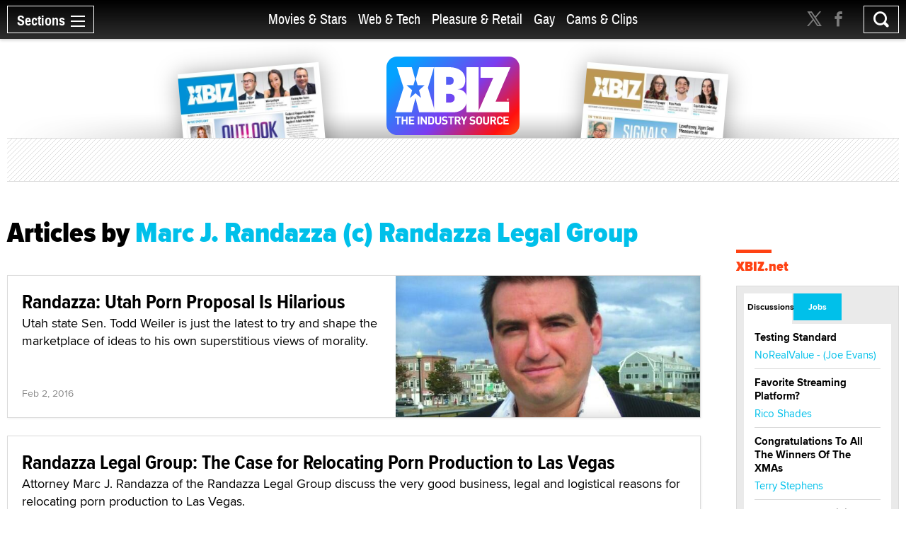

--- FILE ---
content_type: text/html; charset=utf-8
request_url: https://www.xbiz.com/author/marc-j-randazza-c-randazza-legal-group
body_size: 31375
content:
<!DOCTYPE html>
<html lang="en">
<head>
	<meta charset="utf-8">
	<meta name="viewport" content="width=device-width, initial-scale=1.0">
	<meta name="author" content="XBIZ">
	<meta http-equiv="Pragma" content="no-cache">
    

  
    <meta name="robots" content="All,INDEX,FOLLOW">

<meta name="RATING" content="RTA-5042-1996-1400-1577-RTA">
<meta name="distribution" content="global">
  <link rel="canonical" href="https://www.xbiz.com/author/marc-j-randazza-c-randazza-legal-group" />
    <meta name="keywords" content="adult industry news, adult entertainment news, adult feature articles, adult company profiles, adult business law, adult business legal news, adult business how-to articles ">
    <meta property="og:title" content="Marc J. Randazza (c) Randazza Legal Group">
    <meta name="twitter:title" content="Marc J. Randazza (c) Randazza Legal Group">
    <title>Marc J. Randazza (c) Randazza Legal Group - XBIZ.com</title>
    <meta property="og:url" content="https://www.xbiz.com/author/marc-j-randazza-c-randazza-legal-group">
        <meta property="og:type" content="website">

    <meta property="og:site_name" content="XBIZ">

    <meta name="twitter:site" content="@xbiz">
    <meta name="twitter:card" content="summary_large_image">
    <meta name="twitter:url" content="https://www.xbiz.com/author/marc-j-randazza-c-randazza-legal-group">



    

    <meta property="og:description" content="Adult industry news and feature articles by Marc J. Randazza (c) Randazza Legal Group">
    <meta name="twitter:description" content="Adult industry news and feature articles by Marc J. Randazza (c) Randazza Legal Group">
    <meta name="description" content="Adult industry news and feature articles by Marc J. Randazza (c) Randazza Legal Group">
    <meta name="twitter:image" content="https://www.xbiz.com/static/images/xbiznews.jpg">
      <meta property="og:image" content="https://www.xbiz.com/static/images/xbiznews.jpg">
      
    <link rel="image_src" href="https://www.xbiz.com/static/images/xbiznews.jpg">


	<meta property="fb:admins" content="1136316618">
	<meta property="fb:app_id" content="533438256842225">

	<link rel="dns-prefetch" href="//images.xbiz.com"/>
	<link rel="dns-prefetch" href="//wc08.xbiz.com"/>
	<link rel="dns-prefetch" href="//ajax.googleapis.com"/>

	<link rel="preload" href="/static/css/main.css?18072024" as="style" />
	<link rel="preload" href="/static/css/theme.css?18072025" as="style" />
	
	<link rel="preload" href="/static/jquery-ui-1.12.1.custom/jquery-ui.min.css" as="style" />
    <link rel="stylesheet" href="https://cdn.jsdelivr.net/npm/@fancyapps/ui@5.0/dist/fancybox/fancybox.css" />
	<link rel="preload" href="/static/js/lazyloading.js" as="script" />

	<link media="all" rel="stylesheet" href="/static/css/main.css?18072024">
	<link rel="stylesheet" href="/static/css/theme.css?18072025">
	
	<link rel="stylesheet" href="/static/jquery-ui-1.12.1.custom/jquery-ui.min.css">
	<script type="text/javascript" src="https://ajax.googleapis.com/ajax/libs/jquery/1.12.4/jquery.min.js" ></script>
	<script type="text/javascript">window.jQuery || document.write('<script src="/static/js/jquery-1.12.4.min.js" ><\/script>')</script>


	<link rel="apple-touch-icon" sizes="180x180" href="/static/apple-touch-icon.png">
	<link rel="icon" type="image/png" sizes="32x32" href="/static/favicon-32x32.png">
	<link rel="icon" type="image/png" sizes="16x16" href="/static/favicon-16x16.png">
	<link rel="manifest" href="/static/manifest.json">
	<link rel="mask-icon" href="/static/safari-pinned-tab.svg" color="#5bbad5">
	<link rel="shortcut icon" href="/static/favicon.ico">
    <meta name="msapplication-config" content="/static/browserconfig.xml">

  



	

	<script type="text/javascript" src="/static/js/lazyloading.js?17072024" async></script>

	

</head>
<body>

  <div id="wrapper">
    <div class="w1">

      




<header id="header" >
  <div class="header-holder">
    <nav id="nav">
      <a href="#" class="nav-opener">
        <span class="opener-wrap">
          <span class="text">Sections</span><span class="decor"><span></span></span>
        </span>
      </a>
      <div class="nav-drop">
        <div class="nav-block same-height-holder">
          <div class="col col-1 same-height">
            <div class="link-block">
              
              <h2><a href="/">Home</a></h2>
              <ul class="link-list">
                <li><a href="/news">News</a></li>
                <li><a href="/features">Feature Articles</a></li>
                <li><a href="/movies">Movie Reviews</a></li>
                <li><a href="/pleasure-products">Pleasure Products</a></li>

                <li><a href="/photos">Photo Galleries</a></li>
                <li><a href="/directory">Business Directory</a></li>
                <li><a href="/events">Events</a></li>
              </ul>
            </div>
          </div>
          <div class="col col-2 same-height">
            <div class="section-block">
              <div class="inner-col col1">
								<div class="link-block">
                  <h2><a href="/movies-stars">Movies &amp; Stars</a></h2>
                  <ul class="link-list">
                    <li><a href="/movies-stars/news">News</a></li>
                    
										
                    <li><a href="/movies-stars/features">Feature Articles</a></li>
                    <li><a href="/movies">Movie Reviews</a></li>
                  </ul>
                </div>
              </div>
              <div class="inner-col col2">
								<div class="link-block">
                  <h2><a href="/web-tech">Web &amp; Tech</a></h2>
                  <ul class="link-list">
                    <li><a href="/web-tech/news">News</a></li>
                    <li><a href="/web-tech/features/trends">Trends</a></li>
                    <li><a href="/web-tech/features/profiles">Profiles</a></li>
                    <li><a href="/web-tech/features/opinion">Opinion</a></li>
                    <li><a href="/web-tech/vr">Virtual Reality</a></li>
                  </ul>
                </div>
              </div>
              <div class="inner-col col3">
                <div class="link-block">
                  <h2><a href="/pleasure-retail">Pleasure &amp; Retail</a></h2>
                  <ul class="link-list">
                    <li><a href="/pleasure-retail/news">News</a></li>
                    <li><a href="/pleasure-retail/features/trends">Trends</a></li>
                    <li><a href="/pleasure-retail/features/profiles">Profiles</a></li>
                    <li><a href="/pleasure-retail/features/opinion">Opinion</a></li>
                    <li><a href="/pleasure-products">Product Reviews</a></li>
                  </ul>
                </div>
              </div>
              <div class="inner-col col4">
                <div class="link-block">
                  <h2><a href="/gay">Gay</a></h2>
                  <ul class="link-list">
                    <li><a href="/gay/news">News</a></li>
                    <li><a href="/gay/features">Feature Articles</a></li>
                    <li><a href="/movies/gay">Movie Reviews</a></li>
                    
                  </ul>
                </div>
              </div>
              <div class="inner-col col5">
                <div class="link-block">
                  <h2><a href="/cams-clips">Cams & Clips</a></h2>
                  <ul class="link-list">
                    <li><a href="/cams-clips/news">News</a></li>
                    <li><a href="/cams-clips/stars">Stars</a></li>
									  
										<li><a href="/cams-clips/features/opinion">Views</a></li>
                    <li><a href="/cams-clips/features/profiles">Profiles</a></li>

                  </ul>
                </div>
              </div>
            </div>
          </div>
          <div class="col col-3 same-height">
            <div class="link-block">
              <h2 class="gray">More</h2>
              <ul class="link-list">
                <li><a href="/legal">Legal</a></li>
                <li><a href="/trans">Trans</a></li>
                <li><a href="/news/europe">Europe</a></li>
                
                
              </ul>
            </div>
          </div>

          
        </div>
        <div class="btn-holder">
          <a href="/pr" class="btn">Submit News</a>
        </div>
        <ul class="social-media">
          <li><a href="https://x.com/xbiz" target="_blank" rel="noopener"><span class="icon icon-twitter-with-circle"></span></a></li>
					<li><a href="https://www.facebook.com/xbiznews" target="_blank" rel="noopener"><span class="icon icon-facebook-with-circle"></span></a></li>
          <li><a href="/rss"><span class="icon icon-rss-circle"></span></a></li>
        </ul>
      </div>
    </nav>
    <div class="header-right">
      <div class="header-social">
        <ul>
          <li><a href="https://x.com/xbiz" target="_blank" rel="noopener"><span class="icon icon-twitter"></span></a></li>
					<li><a href="https://www.facebook.com/xbiznews" target="_blank" rel="noopener"><span class="icon icon-facebook"></span></a></li>
        </ul>
      </div>
      <div class="search-block">
        <a href="#" class="search-opener" id="search-opener"><span class="icon icon-search"></span></a>
        <div class="search-drop">
          <form class="search-form form-validation" method="get" action="https://www.xbiz.com/search">
            <fieldset>
              <input type="search" id="search" name="q" placeholder="" minlength="3" value="" data-required="true">
            </fieldset>
          </form>
        </div>
      </div>
    </div>
    <div class="nav-mid">
      <ul>
        <li ><a href="/movies-stars">Movies &amp; Stars</a></li>
				<li ><a href="/web-tech">Web &amp; Tech</a></li>
        <li ><a href="/pleasure-retail">Pleasure &amp; Retail</a></li>
        <li ><a href="/gay">Gay</a></li>
        <li ><a href="/cams-clips">Cams & Clips</a></li>
				
      </ul>
      
    </div>
    <div class="logo-header">
      <a href="#"><img src="/static/images/logo-header.svg" alt="XBIZ" width="116" height="45"></a>
    </div>
  </div>
</header>

      <script type="text/javascript">!function(e){var t={};function n(i){if(t[i])return t[i].exports;var o=t[i]={i:i,l:!1,exports:{}};return e[i].call(o.exports,o,o.exports,n),o.l=!0,o.exports}n.m=e,n.c=t,n.d=function(e,t,i){n.o(e,t)||Object.defineProperty(e,t,{enumerable:!0,get:i})},n.r=function(e){"undefined"!=typeof Symbol&&Symbol.toStringTag&&Object.defineProperty(e,Symbol.toStringTag,{value:"Module"}),Object.defineProperty(e,"__esModule",{value:!0})},n.t=function(e,t){if(1&t&&(e=n(e)),8&t)return e;if(4&t&&"object"==typeof e&&e&&e.__esModule)return e;var i=Object.create(null);if(n.r(i),Object.defineProperty(i,"default",{enumerable:!0,value:e}),2&t&&"string"!=typeof e)for(var o in e)n.d(i,o,function(t){return e[t]}.bind(null,o));return i},n.n=function(e){var t=e&&e.__esModule?function(){return e.default}:function(){return e};return n.d(t,"a",t),t},n.o=function(e,t){return Object.prototype.hasOwnProperty.call(e,t)},n.p="/",n(n.s=6)}({6:function(e,t,n){e.exports=n(7)},7:function(e,t){!function(e){function t(t){this.options=e.extend({container:null,hideOnClickOutside:!1,menuActiveClass:"nav-active",menuOpener:".nav-opener",menuDrop:".nav-drop",toggleEvent:"click",outsideClickEvent:"click touchstart pointerdown MSPointerDown"},t),this.initStructure(),this.attachEvents()}t.prototype={initStructure:function(){this.page=e("html"),this.container=e(this.options.container),this.opener=this.container.find(this.options.menuOpener),this.drop=this.container.find(this.options.menuDrop)},attachEvents:function(){var t=this;n&&(n(),n=null),this.outsideClickHandler=function(n){if(t.isOpened()){var i=e(n.target);i.closest(t.opener).length||i.closest(t.drop).length||t.hide()}},this.openerClickHandler=function(e){e.preventDefault(),t.toggle()},this.opener.on(this.options.toggleEvent,this.openerClickHandler)},isOpened:function(){return this.container.hasClass(this.options.menuActiveClass)},show:function(){this.container.addClass(this.options.menuActiveClass),this.options.hideOnClickOutside&&this.page.on(this.options.outsideClickEvent,this.outsideClickHandler)},hide:function(){this.container.removeClass(this.options.menuActiveClass),this.options.hideOnClickOutside&&this.page.off(this.options.outsideClickEvent,this.outsideClickHandler)},toggle:function(){this.isOpened()?this.hide():this.show()},destroy:function(){this.container.removeClass(this.options.menuActiveClass),this.opener.off(this.options.toggleEvent,this.clickHandler),this.page.off(this.options.outsideClickEvent,this.outsideClickHandler)}};var n=function(){var t,n,i=e(window),o=e("html"),s=function(){t=!1,o.removeClass("resize-active")};i.on("resize orientationchange",(function(){t||(t=!0,o.addClass("resize-active")),clearTimeout(n),n=setTimeout(s,500)}))};e.fn.mobileNav=function(n){return this.each((function(){var i=new t(e.extend({},n,{container:this}));e.data(this,"MobileNav",i)}))}}(jQuery),jQuery("body").mobileNav({hideOnClickOutside:!0,menuActiveClass:"nav-active",menuOpener:".nav-opener",menuDrop:".nav-drop"}),jQuery("body").mobileNav({hideOnClickOutside:!0,menuActiveClass:"search-active",menuOpener:".search-opener",menuDrop:".search-drop"})}});</script>


      <main id="main" role="main">
  <div class="container container-article-list">

    <div class="visual">
  <div class="visual-wrap  ">
    <div class="logo">
      <a href="/"><img src="/static/images/logo.svg" alt="XBIZ THE INDUSTRY SOURCE" width="300" height="149"></a>
    </div>
    <div class="col">
      
        <div class="mag mag1">
          <a href="/pub/xbizworld">
            
              <img src="https://images.xbiz.com/images/magazines/425_md.jpg/t/1767284560" alt="xbiz world" width="200" height="126" >
              
            
          </a>
        </div>
      
    </div>
    <div class="col">
      
        <div class="mag mag2">
          <a href="/pub/xbizpremiere">
            
              <img src="https://images.xbiz.com/images/magazines/427_md.jpg/t/1767284640" alt="xbiz premiere" width="200" height="126" >
              
            
          </a>
        </div>
      
    </div>
  </div>
  <div class="banner">
    <div class="img-holder">
      <script type='text/javascript'><!--//<![CDATA[
   var m3_u = (location.protocol=='https:'?'https://wc08.xbiz.com/www/delivery/ajs.php':'https://wc08.xbiz.com/www/delivery/ajs.php');
   var m3_r = Math.floor(Math.random()*99999999999);
   if (!document.MAX_used) document.MAX_used = ',';
   document.write ("<scr"+"ipt type='text/javascript' src='"+m3_u);
   document.write ("?zoneid=142");document.write ('&amp;cb=' + m3_r);
   if (document.MAX_used != ',') document.write ("&amp;exclude=" + document.MAX_used);
   document.write (document.charset ? '&amp;charset='+document.charset : (document.characterSet ? '&amp;charset='+document.characterSet : ''));
   document.write ("&amp;loc=" + escape(window.location));
   if (document.referrer) document.write ("&amp;referer=" + escape(document.referrer));
   if (document.context) document.write ("&context=" + escape(document.context));
   if (document.mmm_fo) document.write ("&amp;mmm_fo=1");
   document.write ("'><\/scr"+"ipt>");
//]]>--></script><noscript><a href='https://wc08.xbiz.com/www/delivery/ck.php?n=a8c998c9&amp;cb=2923255704131724720' rel='sponsored' target='_blank'><img src='https://wc08.xbiz.com/www/delivery/avw.php?zoneid=142&amp;cb=2923255704131724720&amp;n=a8c998c9' border='0' alt='' /></a></noscript>
    </div>
  </div>
</div>


    <div class="two-columns style-2">
      <div class="col col1">
        
          <div class="heading-holder">
            <h1>Articles by <span class="blue">Marc J. Randazza (c) Randazza Legal Group</span></h1>
          </div>
          <div class="item-holder article-holder style-2 load-more-holder">

            



  <div class="item
    ">

    
        
        <a href="/news/203882/randazza-utah-porn-proposal-is-hilarious" class="img-holder lazyload"
          data-bg="https://images.xbiz.com/images/news/203882/600x343.jpg/t/1454458899"
          
          
        >
          <span class="hidden">Randazza: Utah Porn Proposal Is Hilarious</span>
        </a>
    


    <div class="text-holder">
      
        <h2><a href="/news/203882/randazza-utah-porn-proposal-is-hilarious">Randazza: Utah Porn Proposal Is Hilarious</a></h2>
        
          <p>Utah state Sen. Todd Weiler is just the latest to try and shape the marketplace of ideas to his own superstitious views of morality.</p>
        
        <time datetime="2016-02-02T10:15:00-08:00" class="time">Feb 2, 2016</time>
      
    </div>

  </div>


  <div class="item
    full-width news
    ">

    


    <div class="text-holder">
      
        <h2><a href="/news/152228/randazza-legal-group-the-case-for-relocating-porn-production-to-las-vegas">Randazza Legal Group: The Case for Relocating Porn Production to Las Vegas</a></h2>
        
          <p>Attorney Marc J. Randazza of the Randazza Legal Group discuss the very good business, legal and logistical reasons for relocating porn production to Las Vegas.</p>
        
        <time datetime="2012-08-06T12:00:00-07:00" class="time">Aug 6, 2012</time>
      
    </div>

  </div>




            
          </div>
        
      </div>
      <div class="col col2">
        <div class="sticky-sidebar" data-infinity-scroll="">
          <div class="banner-div">
            <script type='text/javascript'><!--//<![CDATA[
   var m3_u = (location.protocol=='https:'?'https://wc08.xbiz.com/www/delivery/ajs.php':'https://wc08.xbiz.com/www/delivery/ajs.php');
   var m3_r = Math.floor(Math.random()*99999999999);
   if (!document.MAX_used) document.MAX_used = ',';
   document.write ("<scr"+"ipt type='text/javascript' src='"+m3_u);
   document.write ("?zoneid=117");document.write ('&amp;cb=' + m3_r);
   if (document.MAX_used != ',') document.write ("&amp;exclude=" + document.MAX_used);
   document.write (document.charset ? '&amp;charset='+document.charset : (document.characterSet ? '&amp;charset='+document.characterSet : ''));
   document.write ("&amp;loc=" + escape(window.location));
   if (document.referrer) document.write ("&amp;referer=" + escape(document.referrer));
   if (document.context) document.write ("&context=" + escape(document.context));
   if (document.mmm_fo) document.write ("&amp;mmm_fo=1");
   document.write ("'><\/scr"+"ipt>");
//]]>--></script><noscript><a href='https://wc08.xbiz.com/www/delivery/ck.php?n=aa49960d&amp;cb=6161854071246277806' rel='sponsored' target='_blank'><img src='https://wc08.xbiz.com/www/delivery/avw.php?zoneid=117&amp;cb=6161854071246277806&amp;n=aa49960d' border='0' alt='' /></a></noscript>

            

            
                <div class="tab-box xbiznetbox">
                  <h2 class="with-decor">
  <a href="https://www.xbiz.net" target="_blank">XBIZ.net</a>
</h2>
<div class="tab-holder xbiznet-holder">
  <ul class="tabset">
    
      <li><a href="#tab1" class="active">Discussions</a></li>
    
    
      <li><a href="#tab2">Jobs</a></li>
    
  </ul>
  <div class="tab-content">
    <div id="tab1" class="tab-data active">
      <ul class="data-list">
        
          <li>
            <p><a href="https://www.xbiz.net/discussions/adult-community/70138/testing-standard" target="_blank" rel="noopener">Testing Standard</a></p>
            <span class="name">NoRealValue - (Joe Evans)</span>
          </li>
        
          <li>
            <p><a href="https://www.xbiz.net/discussions/adult-community/73970/favorite-streaming-platform" target="_blank" rel="noopener">Favorite Streaming Platform?</a></p>
            <span class="name">Rico Shades</span>
          </li>
        
          <li>
            <p><a href="https://www.xbiz.net/discussions/adult-community/74056/congratulations-to-all-the-winners-of-the-xmas" target="_blank" rel="noopener">Congratulations To All The Winners Of The XMAs</a></p>
            <span class="name">Terry Stephens</span>
          </li>
        
          <li>
            <p><a href="https://www.xbiz.net/discussions/adult-community/74000/of-valued-at-8-billion-holy" target="_blank" rel="noopener">OF Valued at 8 Billion! Holy...</a></p>
            <span class="name">AdultSiteBroker</span>
          </li>
        
          <li>
            <p><a href="https://www.xbiz.net/discussions/adult-community/73990/it-is-not-ai-that-will-replace-most-of-us-it-is-this" target="_blank" rel="noopener">It is not AI that will replace most of us, it is this!</a></p>
            <span class="name">Dan Leal aka Porno Dan</span>
          </li>
        
          <li>
            <p><a href="https://www.xbiz.net/discussions/adult-community/74031/ig-flooded-with-ai-sex-scandals-targeting-celebrities" target="_blank" rel="noopener">IG flooded with AI “sex scandals” targeting celebrities</a></p>
            <span class="name">Julia Epiphany</span>
          </li>
        
          <li>
            <p><a href="https://www.xbiz.net/discussions/adult-community/73979/deplatforming-adult-game-developers-on-github" target="_blank" rel="noopener">Deplatforming adult game developers on Github</a></p>
            <span class="name">Theo Adler</span>
          </li>
        
          <li>
            <p><a href="https://www.xbiz.net/discussions/adult-community/74006/safe-havens-for-artists-performers-photographers-outside-the-us" target="_blank" rel="noopener">Safe Havens For Artists, Performers &amp; Photographers Outside The U.S.</a></p>
            <span class="name">LWORTHSWP</span>
          </li>
        
          <li>
            <p><a href="https://www.xbiz.net/discussions/adult-community/73965/uk-considering-banning-x-in-the-uk-over-groks-sexual-image-generation" target="_blank" rel="noopener">UK considering banning X in the UK over Grok&#39;s sexual image generation</a></p>
            <span class="name">East Star Models 🇪🇺</span>
          </li>
        
          <li>
            <p><a href="https://www.xbiz.net/discussions/adult-community/73977/where-do-draw-the-line-kickbacks-and-conflicts-of-interest" target="_blank" rel="noopener">Where Do Draw the Line?  Kickbacks and Conflicts of Interest?</a></p>
            <span class="name">K R I S T E N</span>
          </li>
        
      </ul>
    </div>
    
      <div id="tab2" class="tab-data">
        <ul class="data-list">
          
            <li>
              <p><a href="https://www.xbiz.net/jobs/18224/traffic-manager-north-america" target="_blank" rel="noopener">Traffic Manager (North America)</a></p>
              <span class="name">swaggaman</span>
            </li>
          
            <li>
              <p><a href="https://www.xbiz.net/jobs/18223/chat-operations-manager" target="_blank" rel="noopener">Chat Operations Manager</a></p>
              <span class="name">Dusty Marie</span>
            </li>
          
            <li>
              <p><a href="https://www.xbiz.net/jobs/18222/hr-manager-at-leading-onlyfans-agency" target="_blank" rel="noopener">HR Manager at Leading OnlyFans Agency</a></p>
              <span class="name">Ollie</span>
            </li>
          
            <li>
              <p><a href="https://www.xbiz.net/jobs/18220/affiliate-manager" target="_blank" rel="noopener">Affiliate Manager</a></p>
              <span class="name">Cristina Horez</span>
            </li>
          
            <li>
              <p><a href="https://www.xbiz.net/jobs/18219/scanner-and-editor" target="_blank" rel="noopener">Scanner and Editor</a></p>
              <span class="name">Steven Grooby</span>
            </li>
          
            <li>
              <p><a href="https://www.xbiz.net/jobs/18218/b2b-sales-representative" target="_blank" rel="noopener">B2B Sales Representative</a></p>
              <span class="name">Janice</span>
            </li>
          
            <li>
              <p><a href="https://www.xbiz.net/jobs/18217/graphic-designer-web-designer-remote" target="_blank" rel="noopener">Graphic Designer / Web Designer (Remote)</a></p>
              <span class="name">LORI ANDERSON</span>
            </li>
          
            <li>
              <p><a href="https://www.xbiz.net/jobs/18216/community-manager" target="_blank" rel="noopener">Community Manager</a></p>
              <span class="name">K</span>
            </li>
          
            <li>
              <p><a href="https://www.xbiz.net/jobs/18211/senior-digital-marketing-manager-kol-pr-co-branding" target="_blank" rel="noopener">Senior Digital Marketing Manager – KOL, PR &amp; Co-Branding</a></p>
              <span class="name">Liz</span>
            </li>
          
            <li>
              <p><a href="https://www.xbiz.net/jobs/18209/photographervideographer" target="_blank" rel="noopener">Photographer/Videographer</a></p>
              <span class="name">Venus Lux</span>
            </li>
          
        </ul>
      </div>
    
  </div>
</div>

                </div>
            

          </div>
        </div>
      </div>
    </div>
  </div>
</main>

    </div>

    <footer id="footer">
  <div class="footer-holder">
    <div class="container">
      <span class="footer-title">XBIZ is the world’s leading source for adult industry news and information.</span>
      <div class="footer-block">
        <div class="col col-1">
          <h3>xbiz</h3>
          <ul class="footer-links">
            <li><a href="/pr">Submit News</a></li>
            <li><a href="https://xbizmedia.com" target="_blank" rel="noopener">Advertising</a></li>
            <li><a href="/contact">Contact</a></li>
            <li><a href="/about">About</a></li>
            <li><a href="/privacy">Privacy Policy</a></li>
          </ul>
        </div>
        <div class="col col-2">
          <h3>connect</h3>
          <form id="newsletter-form" name="newsletter_form" class="newsletter-form form-validation" action="#" autocomplete="off">
            
            

            <fieldset>
              <p>Stay informed of the latest industry developments. Enter your email to subscribe to XBIZ newsletters.</p>
              <div class="input-holder">
                <input type="email" name="email" id="newsletteremail" placeholder="Enter email" data-required="true" required autocomplete="nope">
                <input type="hidden" name="pos" id="pos" value="s1" >
                <input type="hidden" name="nlc[]" value="1" >
                <input type="hidden" name="nlc[]" value="6" >
                <input type="hidden" name="nlc[]" value="9" >
                <input type="hidden" name="nlc[]" value="29" >
                <input type="submit" value="GO" id="btn-signup-newsletter" formname="newsletter_form" >
              </div>
            </fieldset>
          </form>
          <div class="hidden subscribed-success" id="subscribed-success">
              <p><i>Thank you, we have sent you an email to confirm your request.</i></p>
              <p><a href="#" id="subscribe-another"><i>Click here</i></a> <i>if you would like to subscribe an additional email address.</i></p>
          </div>


            <style>
                .grecaptcha-badge { visibility: hidden; } input.with-error { border:solid 1px red !important; background-color:#ffd !important;  }
                .newsletter-form input[type=submit]:disabled { opacity: 0.5}
                .signup-form input[type=submit]:disabled { opacity: 0.5}
            </style>
            <div class="g-recaptcha"
              data-sitekey="6Lfa8qIZAAAAADGtjrN7rRNphwnvyle9NigtczUe"
                data-callback="onSubmit"
                data-size="invisible">
            </div>



          <ul class="social-media">
            <li><a href="https://x.com/xbiz" target="_blank" rel="noopener"><span class="icon icon-twitter-with-circle"></span></a></li>
            <li><a href="https://www.facebook.com/xbiznews" target="_blank" rel="noopener"><span class="icon icon-facebook-with-circle"></span></a></li>
            <li><a href="/rss"><span class="icon icon-rss-circle"></span></a></li>
          </ul>
        </div>
        <div class="col col-3">
          <h3>network</h3>
          <div class="footer-link-holder">
            <ul class="footer-links">
              <li><a href="https://www.xbiz.com">XBIZ.com</a></li>
              <li><a href="https://www.xbiz.net" target="_blank" rel="noopener">XBIZ.net</a></li>
              <li><a href="https://www.xbiz.com/pub/xbizworld">XBIZ World</a></li>
              <li><a href="https://www.xbiz.com/pub/xbizpremiere">XBIZ Premiere</a></li>
            </ul>
            <ul class="footer-links">
              <li><a href="https://www.xbizshow.com" target="_blank" rel="noopener">XBIZ LA</a></li>
              <li><a href="https://www.xbizmiami.com" target="_blank" rel="noopener">XBIZ Miami</a></li>
              <li><a href="https://www.xbizamsterdam.com" target="_blank" rel="noopener">XBIZ Amsterdam</a></li>
              <li><a href="https://www.xma.show" target="_blank" rel="noopener">XMAs</a></li>
            </ul>
          </div>
        </div>
        <div class="col col-4">
          <h3>magazines</h3>
          <ul class="mag-list">
            <li>
                <a href="/pub/xbizworld">
                    <img class="lazyload" data-src="https://images.xbiz.com/images/magazines/425_md.jpg/t/1767284560" alt="xbiz world" width="139" height="202">
                    
                </a>
            </li>
            <li>
                <a href="/pub/xbizpremiere">
                    <img class="lazyload" data-src="https://images.xbiz.com/images/magazines/427_md.jpg/t/1767284640" alt="xbiz premiere" width="139" height="202">
                    
                </a>
            </li>
          </ul>
        </div>
      </div>
      <div class="footer-info">
        <p>Copyright &copy; 2026 Adnet Media. All Rights Reserved. XBIZ is a trademark of Adnet Media.</p>
        <p>Reproduction in whole or in part in any form or medium without express written permission is prohibited. For reprint permission contact us.</p>
        <p>
            This site is protected by reCAPTCHA and the Google
            <a href="https://policies.google.com/privacy" style="color:#a7a7a7">Privacy Policy</a> and
            <a href="https://policies.google.com/terms" style="color:#a7a7a7">Terms of Service</a> apply.
        </p>
      </div>
    </div>
  </div>
  <div style="display:none">12.5.19</div>



    <script type="text/javascript" src="/static/js/footer.js?04112025" ></script>
    <script src="https://www.google.com/recaptcha/api.js?onload=RenderRecaptchas&render=explicit&hl=en" async defer></script>
</footer>



  </div>


  <script type="text/javascript" src="/static/jquery-ui-1.12.1.custom/jquery-ui.js?v2" ></script>
  <script src="https://cdn.jsdelivr.net/npm/@fancyapps/ui@5.0/dist/fancybox/fancybox.umd.js"></script>
  <script type="text/javascript" src="/static/js/main.js?03082025" ></script>
  <script type="text/javascript" src="/static/js/theme.js?03082025" ></script>


  <script async src="https://www.googletagmanager.com/gtag/js?id=G-0TBJ8W40XS"></script>
<script>
  window.dataLayer = window.dataLayer || [];
  function gtag(){dataLayer.push(arguments);}
  gtag('js', new Date());

  gtag('config', 'G-0TBJ8W40XS');
</script>

</body>
</html>


--- FILE ---
content_type: text/html; charset=utf-8
request_url: https://www.google.com/recaptcha/api2/anchor?ar=1&k=6Lfa8qIZAAAAADGtjrN7rRNphwnvyle9NigtczUe&co=aHR0cHM6Ly93d3cueGJpei5jb206NDQz&hl=en&v=N67nZn4AqZkNcbeMu4prBgzg&size=invisible&anchor-ms=20000&execute-ms=30000&cb=ssctspqmwjmj
body_size: 48853
content:
<!DOCTYPE HTML><html dir="ltr" lang="en"><head><meta http-equiv="Content-Type" content="text/html; charset=UTF-8">
<meta http-equiv="X-UA-Compatible" content="IE=edge">
<title>reCAPTCHA</title>
<style type="text/css">
/* cyrillic-ext */
@font-face {
  font-family: 'Roboto';
  font-style: normal;
  font-weight: 400;
  font-stretch: 100%;
  src: url(//fonts.gstatic.com/s/roboto/v48/KFO7CnqEu92Fr1ME7kSn66aGLdTylUAMa3GUBHMdazTgWw.woff2) format('woff2');
  unicode-range: U+0460-052F, U+1C80-1C8A, U+20B4, U+2DE0-2DFF, U+A640-A69F, U+FE2E-FE2F;
}
/* cyrillic */
@font-face {
  font-family: 'Roboto';
  font-style: normal;
  font-weight: 400;
  font-stretch: 100%;
  src: url(//fonts.gstatic.com/s/roboto/v48/KFO7CnqEu92Fr1ME7kSn66aGLdTylUAMa3iUBHMdazTgWw.woff2) format('woff2');
  unicode-range: U+0301, U+0400-045F, U+0490-0491, U+04B0-04B1, U+2116;
}
/* greek-ext */
@font-face {
  font-family: 'Roboto';
  font-style: normal;
  font-weight: 400;
  font-stretch: 100%;
  src: url(//fonts.gstatic.com/s/roboto/v48/KFO7CnqEu92Fr1ME7kSn66aGLdTylUAMa3CUBHMdazTgWw.woff2) format('woff2');
  unicode-range: U+1F00-1FFF;
}
/* greek */
@font-face {
  font-family: 'Roboto';
  font-style: normal;
  font-weight: 400;
  font-stretch: 100%;
  src: url(//fonts.gstatic.com/s/roboto/v48/KFO7CnqEu92Fr1ME7kSn66aGLdTylUAMa3-UBHMdazTgWw.woff2) format('woff2');
  unicode-range: U+0370-0377, U+037A-037F, U+0384-038A, U+038C, U+038E-03A1, U+03A3-03FF;
}
/* math */
@font-face {
  font-family: 'Roboto';
  font-style: normal;
  font-weight: 400;
  font-stretch: 100%;
  src: url(//fonts.gstatic.com/s/roboto/v48/KFO7CnqEu92Fr1ME7kSn66aGLdTylUAMawCUBHMdazTgWw.woff2) format('woff2');
  unicode-range: U+0302-0303, U+0305, U+0307-0308, U+0310, U+0312, U+0315, U+031A, U+0326-0327, U+032C, U+032F-0330, U+0332-0333, U+0338, U+033A, U+0346, U+034D, U+0391-03A1, U+03A3-03A9, U+03B1-03C9, U+03D1, U+03D5-03D6, U+03F0-03F1, U+03F4-03F5, U+2016-2017, U+2034-2038, U+203C, U+2040, U+2043, U+2047, U+2050, U+2057, U+205F, U+2070-2071, U+2074-208E, U+2090-209C, U+20D0-20DC, U+20E1, U+20E5-20EF, U+2100-2112, U+2114-2115, U+2117-2121, U+2123-214F, U+2190, U+2192, U+2194-21AE, U+21B0-21E5, U+21F1-21F2, U+21F4-2211, U+2213-2214, U+2216-22FF, U+2308-230B, U+2310, U+2319, U+231C-2321, U+2336-237A, U+237C, U+2395, U+239B-23B7, U+23D0, U+23DC-23E1, U+2474-2475, U+25AF, U+25B3, U+25B7, U+25BD, U+25C1, U+25CA, U+25CC, U+25FB, U+266D-266F, U+27C0-27FF, U+2900-2AFF, U+2B0E-2B11, U+2B30-2B4C, U+2BFE, U+3030, U+FF5B, U+FF5D, U+1D400-1D7FF, U+1EE00-1EEFF;
}
/* symbols */
@font-face {
  font-family: 'Roboto';
  font-style: normal;
  font-weight: 400;
  font-stretch: 100%;
  src: url(//fonts.gstatic.com/s/roboto/v48/KFO7CnqEu92Fr1ME7kSn66aGLdTylUAMaxKUBHMdazTgWw.woff2) format('woff2');
  unicode-range: U+0001-000C, U+000E-001F, U+007F-009F, U+20DD-20E0, U+20E2-20E4, U+2150-218F, U+2190, U+2192, U+2194-2199, U+21AF, U+21E6-21F0, U+21F3, U+2218-2219, U+2299, U+22C4-22C6, U+2300-243F, U+2440-244A, U+2460-24FF, U+25A0-27BF, U+2800-28FF, U+2921-2922, U+2981, U+29BF, U+29EB, U+2B00-2BFF, U+4DC0-4DFF, U+FFF9-FFFB, U+10140-1018E, U+10190-1019C, U+101A0, U+101D0-101FD, U+102E0-102FB, U+10E60-10E7E, U+1D2C0-1D2D3, U+1D2E0-1D37F, U+1F000-1F0FF, U+1F100-1F1AD, U+1F1E6-1F1FF, U+1F30D-1F30F, U+1F315, U+1F31C, U+1F31E, U+1F320-1F32C, U+1F336, U+1F378, U+1F37D, U+1F382, U+1F393-1F39F, U+1F3A7-1F3A8, U+1F3AC-1F3AF, U+1F3C2, U+1F3C4-1F3C6, U+1F3CA-1F3CE, U+1F3D4-1F3E0, U+1F3ED, U+1F3F1-1F3F3, U+1F3F5-1F3F7, U+1F408, U+1F415, U+1F41F, U+1F426, U+1F43F, U+1F441-1F442, U+1F444, U+1F446-1F449, U+1F44C-1F44E, U+1F453, U+1F46A, U+1F47D, U+1F4A3, U+1F4B0, U+1F4B3, U+1F4B9, U+1F4BB, U+1F4BF, U+1F4C8-1F4CB, U+1F4D6, U+1F4DA, U+1F4DF, U+1F4E3-1F4E6, U+1F4EA-1F4ED, U+1F4F7, U+1F4F9-1F4FB, U+1F4FD-1F4FE, U+1F503, U+1F507-1F50B, U+1F50D, U+1F512-1F513, U+1F53E-1F54A, U+1F54F-1F5FA, U+1F610, U+1F650-1F67F, U+1F687, U+1F68D, U+1F691, U+1F694, U+1F698, U+1F6AD, U+1F6B2, U+1F6B9-1F6BA, U+1F6BC, U+1F6C6-1F6CF, U+1F6D3-1F6D7, U+1F6E0-1F6EA, U+1F6F0-1F6F3, U+1F6F7-1F6FC, U+1F700-1F7FF, U+1F800-1F80B, U+1F810-1F847, U+1F850-1F859, U+1F860-1F887, U+1F890-1F8AD, U+1F8B0-1F8BB, U+1F8C0-1F8C1, U+1F900-1F90B, U+1F93B, U+1F946, U+1F984, U+1F996, U+1F9E9, U+1FA00-1FA6F, U+1FA70-1FA7C, U+1FA80-1FA89, U+1FA8F-1FAC6, U+1FACE-1FADC, U+1FADF-1FAE9, U+1FAF0-1FAF8, U+1FB00-1FBFF;
}
/* vietnamese */
@font-face {
  font-family: 'Roboto';
  font-style: normal;
  font-weight: 400;
  font-stretch: 100%;
  src: url(//fonts.gstatic.com/s/roboto/v48/KFO7CnqEu92Fr1ME7kSn66aGLdTylUAMa3OUBHMdazTgWw.woff2) format('woff2');
  unicode-range: U+0102-0103, U+0110-0111, U+0128-0129, U+0168-0169, U+01A0-01A1, U+01AF-01B0, U+0300-0301, U+0303-0304, U+0308-0309, U+0323, U+0329, U+1EA0-1EF9, U+20AB;
}
/* latin-ext */
@font-face {
  font-family: 'Roboto';
  font-style: normal;
  font-weight: 400;
  font-stretch: 100%;
  src: url(//fonts.gstatic.com/s/roboto/v48/KFO7CnqEu92Fr1ME7kSn66aGLdTylUAMa3KUBHMdazTgWw.woff2) format('woff2');
  unicode-range: U+0100-02BA, U+02BD-02C5, U+02C7-02CC, U+02CE-02D7, U+02DD-02FF, U+0304, U+0308, U+0329, U+1D00-1DBF, U+1E00-1E9F, U+1EF2-1EFF, U+2020, U+20A0-20AB, U+20AD-20C0, U+2113, U+2C60-2C7F, U+A720-A7FF;
}
/* latin */
@font-face {
  font-family: 'Roboto';
  font-style: normal;
  font-weight: 400;
  font-stretch: 100%;
  src: url(//fonts.gstatic.com/s/roboto/v48/KFO7CnqEu92Fr1ME7kSn66aGLdTylUAMa3yUBHMdazQ.woff2) format('woff2');
  unicode-range: U+0000-00FF, U+0131, U+0152-0153, U+02BB-02BC, U+02C6, U+02DA, U+02DC, U+0304, U+0308, U+0329, U+2000-206F, U+20AC, U+2122, U+2191, U+2193, U+2212, U+2215, U+FEFF, U+FFFD;
}
/* cyrillic-ext */
@font-face {
  font-family: 'Roboto';
  font-style: normal;
  font-weight: 500;
  font-stretch: 100%;
  src: url(//fonts.gstatic.com/s/roboto/v48/KFO7CnqEu92Fr1ME7kSn66aGLdTylUAMa3GUBHMdazTgWw.woff2) format('woff2');
  unicode-range: U+0460-052F, U+1C80-1C8A, U+20B4, U+2DE0-2DFF, U+A640-A69F, U+FE2E-FE2F;
}
/* cyrillic */
@font-face {
  font-family: 'Roboto';
  font-style: normal;
  font-weight: 500;
  font-stretch: 100%;
  src: url(//fonts.gstatic.com/s/roboto/v48/KFO7CnqEu92Fr1ME7kSn66aGLdTylUAMa3iUBHMdazTgWw.woff2) format('woff2');
  unicode-range: U+0301, U+0400-045F, U+0490-0491, U+04B0-04B1, U+2116;
}
/* greek-ext */
@font-face {
  font-family: 'Roboto';
  font-style: normal;
  font-weight: 500;
  font-stretch: 100%;
  src: url(//fonts.gstatic.com/s/roboto/v48/KFO7CnqEu92Fr1ME7kSn66aGLdTylUAMa3CUBHMdazTgWw.woff2) format('woff2');
  unicode-range: U+1F00-1FFF;
}
/* greek */
@font-face {
  font-family: 'Roboto';
  font-style: normal;
  font-weight: 500;
  font-stretch: 100%;
  src: url(//fonts.gstatic.com/s/roboto/v48/KFO7CnqEu92Fr1ME7kSn66aGLdTylUAMa3-UBHMdazTgWw.woff2) format('woff2');
  unicode-range: U+0370-0377, U+037A-037F, U+0384-038A, U+038C, U+038E-03A1, U+03A3-03FF;
}
/* math */
@font-face {
  font-family: 'Roboto';
  font-style: normal;
  font-weight: 500;
  font-stretch: 100%;
  src: url(//fonts.gstatic.com/s/roboto/v48/KFO7CnqEu92Fr1ME7kSn66aGLdTylUAMawCUBHMdazTgWw.woff2) format('woff2');
  unicode-range: U+0302-0303, U+0305, U+0307-0308, U+0310, U+0312, U+0315, U+031A, U+0326-0327, U+032C, U+032F-0330, U+0332-0333, U+0338, U+033A, U+0346, U+034D, U+0391-03A1, U+03A3-03A9, U+03B1-03C9, U+03D1, U+03D5-03D6, U+03F0-03F1, U+03F4-03F5, U+2016-2017, U+2034-2038, U+203C, U+2040, U+2043, U+2047, U+2050, U+2057, U+205F, U+2070-2071, U+2074-208E, U+2090-209C, U+20D0-20DC, U+20E1, U+20E5-20EF, U+2100-2112, U+2114-2115, U+2117-2121, U+2123-214F, U+2190, U+2192, U+2194-21AE, U+21B0-21E5, U+21F1-21F2, U+21F4-2211, U+2213-2214, U+2216-22FF, U+2308-230B, U+2310, U+2319, U+231C-2321, U+2336-237A, U+237C, U+2395, U+239B-23B7, U+23D0, U+23DC-23E1, U+2474-2475, U+25AF, U+25B3, U+25B7, U+25BD, U+25C1, U+25CA, U+25CC, U+25FB, U+266D-266F, U+27C0-27FF, U+2900-2AFF, U+2B0E-2B11, U+2B30-2B4C, U+2BFE, U+3030, U+FF5B, U+FF5D, U+1D400-1D7FF, U+1EE00-1EEFF;
}
/* symbols */
@font-face {
  font-family: 'Roboto';
  font-style: normal;
  font-weight: 500;
  font-stretch: 100%;
  src: url(//fonts.gstatic.com/s/roboto/v48/KFO7CnqEu92Fr1ME7kSn66aGLdTylUAMaxKUBHMdazTgWw.woff2) format('woff2');
  unicode-range: U+0001-000C, U+000E-001F, U+007F-009F, U+20DD-20E0, U+20E2-20E4, U+2150-218F, U+2190, U+2192, U+2194-2199, U+21AF, U+21E6-21F0, U+21F3, U+2218-2219, U+2299, U+22C4-22C6, U+2300-243F, U+2440-244A, U+2460-24FF, U+25A0-27BF, U+2800-28FF, U+2921-2922, U+2981, U+29BF, U+29EB, U+2B00-2BFF, U+4DC0-4DFF, U+FFF9-FFFB, U+10140-1018E, U+10190-1019C, U+101A0, U+101D0-101FD, U+102E0-102FB, U+10E60-10E7E, U+1D2C0-1D2D3, U+1D2E0-1D37F, U+1F000-1F0FF, U+1F100-1F1AD, U+1F1E6-1F1FF, U+1F30D-1F30F, U+1F315, U+1F31C, U+1F31E, U+1F320-1F32C, U+1F336, U+1F378, U+1F37D, U+1F382, U+1F393-1F39F, U+1F3A7-1F3A8, U+1F3AC-1F3AF, U+1F3C2, U+1F3C4-1F3C6, U+1F3CA-1F3CE, U+1F3D4-1F3E0, U+1F3ED, U+1F3F1-1F3F3, U+1F3F5-1F3F7, U+1F408, U+1F415, U+1F41F, U+1F426, U+1F43F, U+1F441-1F442, U+1F444, U+1F446-1F449, U+1F44C-1F44E, U+1F453, U+1F46A, U+1F47D, U+1F4A3, U+1F4B0, U+1F4B3, U+1F4B9, U+1F4BB, U+1F4BF, U+1F4C8-1F4CB, U+1F4D6, U+1F4DA, U+1F4DF, U+1F4E3-1F4E6, U+1F4EA-1F4ED, U+1F4F7, U+1F4F9-1F4FB, U+1F4FD-1F4FE, U+1F503, U+1F507-1F50B, U+1F50D, U+1F512-1F513, U+1F53E-1F54A, U+1F54F-1F5FA, U+1F610, U+1F650-1F67F, U+1F687, U+1F68D, U+1F691, U+1F694, U+1F698, U+1F6AD, U+1F6B2, U+1F6B9-1F6BA, U+1F6BC, U+1F6C6-1F6CF, U+1F6D3-1F6D7, U+1F6E0-1F6EA, U+1F6F0-1F6F3, U+1F6F7-1F6FC, U+1F700-1F7FF, U+1F800-1F80B, U+1F810-1F847, U+1F850-1F859, U+1F860-1F887, U+1F890-1F8AD, U+1F8B0-1F8BB, U+1F8C0-1F8C1, U+1F900-1F90B, U+1F93B, U+1F946, U+1F984, U+1F996, U+1F9E9, U+1FA00-1FA6F, U+1FA70-1FA7C, U+1FA80-1FA89, U+1FA8F-1FAC6, U+1FACE-1FADC, U+1FADF-1FAE9, U+1FAF0-1FAF8, U+1FB00-1FBFF;
}
/* vietnamese */
@font-face {
  font-family: 'Roboto';
  font-style: normal;
  font-weight: 500;
  font-stretch: 100%;
  src: url(//fonts.gstatic.com/s/roboto/v48/KFO7CnqEu92Fr1ME7kSn66aGLdTylUAMa3OUBHMdazTgWw.woff2) format('woff2');
  unicode-range: U+0102-0103, U+0110-0111, U+0128-0129, U+0168-0169, U+01A0-01A1, U+01AF-01B0, U+0300-0301, U+0303-0304, U+0308-0309, U+0323, U+0329, U+1EA0-1EF9, U+20AB;
}
/* latin-ext */
@font-face {
  font-family: 'Roboto';
  font-style: normal;
  font-weight: 500;
  font-stretch: 100%;
  src: url(//fonts.gstatic.com/s/roboto/v48/KFO7CnqEu92Fr1ME7kSn66aGLdTylUAMa3KUBHMdazTgWw.woff2) format('woff2');
  unicode-range: U+0100-02BA, U+02BD-02C5, U+02C7-02CC, U+02CE-02D7, U+02DD-02FF, U+0304, U+0308, U+0329, U+1D00-1DBF, U+1E00-1E9F, U+1EF2-1EFF, U+2020, U+20A0-20AB, U+20AD-20C0, U+2113, U+2C60-2C7F, U+A720-A7FF;
}
/* latin */
@font-face {
  font-family: 'Roboto';
  font-style: normal;
  font-weight: 500;
  font-stretch: 100%;
  src: url(//fonts.gstatic.com/s/roboto/v48/KFO7CnqEu92Fr1ME7kSn66aGLdTylUAMa3yUBHMdazQ.woff2) format('woff2');
  unicode-range: U+0000-00FF, U+0131, U+0152-0153, U+02BB-02BC, U+02C6, U+02DA, U+02DC, U+0304, U+0308, U+0329, U+2000-206F, U+20AC, U+2122, U+2191, U+2193, U+2212, U+2215, U+FEFF, U+FFFD;
}
/* cyrillic-ext */
@font-face {
  font-family: 'Roboto';
  font-style: normal;
  font-weight: 900;
  font-stretch: 100%;
  src: url(//fonts.gstatic.com/s/roboto/v48/KFO7CnqEu92Fr1ME7kSn66aGLdTylUAMa3GUBHMdazTgWw.woff2) format('woff2');
  unicode-range: U+0460-052F, U+1C80-1C8A, U+20B4, U+2DE0-2DFF, U+A640-A69F, U+FE2E-FE2F;
}
/* cyrillic */
@font-face {
  font-family: 'Roboto';
  font-style: normal;
  font-weight: 900;
  font-stretch: 100%;
  src: url(//fonts.gstatic.com/s/roboto/v48/KFO7CnqEu92Fr1ME7kSn66aGLdTylUAMa3iUBHMdazTgWw.woff2) format('woff2');
  unicode-range: U+0301, U+0400-045F, U+0490-0491, U+04B0-04B1, U+2116;
}
/* greek-ext */
@font-face {
  font-family: 'Roboto';
  font-style: normal;
  font-weight: 900;
  font-stretch: 100%;
  src: url(//fonts.gstatic.com/s/roboto/v48/KFO7CnqEu92Fr1ME7kSn66aGLdTylUAMa3CUBHMdazTgWw.woff2) format('woff2');
  unicode-range: U+1F00-1FFF;
}
/* greek */
@font-face {
  font-family: 'Roboto';
  font-style: normal;
  font-weight: 900;
  font-stretch: 100%;
  src: url(//fonts.gstatic.com/s/roboto/v48/KFO7CnqEu92Fr1ME7kSn66aGLdTylUAMa3-UBHMdazTgWw.woff2) format('woff2');
  unicode-range: U+0370-0377, U+037A-037F, U+0384-038A, U+038C, U+038E-03A1, U+03A3-03FF;
}
/* math */
@font-face {
  font-family: 'Roboto';
  font-style: normal;
  font-weight: 900;
  font-stretch: 100%;
  src: url(//fonts.gstatic.com/s/roboto/v48/KFO7CnqEu92Fr1ME7kSn66aGLdTylUAMawCUBHMdazTgWw.woff2) format('woff2');
  unicode-range: U+0302-0303, U+0305, U+0307-0308, U+0310, U+0312, U+0315, U+031A, U+0326-0327, U+032C, U+032F-0330, U+0332-0333, U+0338, U+033A, U+0346, U+034D, U+0391-03A1, U+03A3-03A9, U+03B1-03C9, U+03D1, U+03D5-03D6, U+03F0-03F1, U+03F4-03F5, U+2016-2017, U+2034-2038, U+203C, U+2040, U+2043, U+2047, U+2050, U+2057, U+205F, U+2070-2071, U+2074-208E, U+2090-209C, U+20D0-20DC, U+20E1, U+20E5-20EF, U+2100-2112, U+2114-2115, U+2117-2121, U+2123-214F, U+2190, U+2192, U+2194-21AE, U+21B0-21E5, U+21F1-21F2, U+21F4-2211, U+2213-2214, U+2216-22FF, U+2308-230B, U+2310, U+2319, U+231C-2321, U+2336-237A, U+237C, U+2395, U+239B-23B7, U+23D0, U+23DC-23E1, U+2474-2475, U+25AF, U+25B3, U+25B7, U+25BD, U+25C1, U+25CA, U+25CC, U+25FB, U+266D-266F, U+27C0-27FF, U+2900-2AFF, U+2B0E-2B11, U+2B30-2B4C, U+2BFE, U+3030, U+FF5B, U+FF5D, U+1D400-1D7FF, U+1EE00-1EEFF;
}
/* symbols */
@font-face {
  font-family: 'Roboto';
  font-style: normal;
  font-weight: 900;
  font-stretch: 100%;
  src: url(//fonts.gstatic.com/s/roboto/v48/KFO7CnqEu92Fr1ME7kSn66aGLdTylUAMaxKUBHMdazTgWw.woff2) format('woff2');
  unicode-range: U+0001-000C, U+000E-001F, U+007F-009F, U+20DD-20E0, U+20E2-20E4, U+2150-218F, U+2190, U+2192, U+2194-2199, U+21AF, U+21E6-21F0, U+21F3, U+2218-2219, U+2299, U+22C4-22C6, U+2300-243F, U+2440-244A, U+2460-24FF, U+25A0-27BF, U+2800-28FF, U+2921-2922, U+2981, U+29BF, U+29EB, U+2B00-2BFF, U+4DC0-4DFF, U+FFF9-FFFB, U+10140-1018E, U+10190-1019C, U+101A0, U+101D0-101FD, U+102E0-102FB, U+10E60-10E7E, U+1D2C0-1D2D3, U+1D2E0-1D37F, U+1F000-1F0FF, U+1F100-1F1AD, U+1F1E6-1F1FF, U+1F30D-1F30F, U+1F315, U+1F31C, U+1F31E, U+1F320-1F32C, U+1F336, U+1F378, U+1F37D, U+1F382, U+1F393-1F39F, U+1F3A7-1F3A8, U+1F3AC-1F3AF, U+1F3C2, U+1F3C4-1F3C6, U+1F3CA-1F3CE, U+1F3D4-1F3E0, U+1F3ED, U+1F3F1-1F3F3, U+1F3F5-1F3F7, U+1F408, U+1F415, U+1F41F, U+1F426, U+1F43F, U+1F441-1F442, U+1F444, U+1F446-1F449, U+1F44C-1F44E, U+1F453, U+1F46A, U+1F47D, U+1F4A3, U+1F4B0, U+1F4B3, U+1F4B9, U+1F4BB, U+1F4BF, U+1F4C8-1F4CB, U+1F4D6, U+1F4DA, U+1F4DF, U+1F4E3-1F4E6, U+1F4EA-1F4ED, U+1F4F7, U+1F4F9-1F4FB, U+1F4FD-1F4FE, U+1F503, U+1F507-1F50B, U+1F50D, U+1F512-1F513, U+1F53E-1F54A, U+1F54F-1F5FA, U+1F610, U+1F650-1F67F, U+1F687, U+1F68D, U+1F691, U+1F694, U+1F698, U+1F6AD, U+1F6B2, U+1F6B9-1F6BA, U+1F6BC, U+1F6C6-1F6CF, U+1F6D3-1F6D7, U+1F6E0-1F6EA, U+1F6F0-1F6F3, U+1F6F7-1F6FC, U+1F700-1F7FF, U+1F800-1F80B, U+1F810-1F847, U+1F850-1F859, U+1F860-1F887, U+1F890-1F8AD, U+1F8B0-1F8BB, U+1F8C0-1F8C1, U+1F900-1F90B, U+1F93B, U+1F946, U+1F984, U+1F996, U+1F9E9, U+1FA00-1FA6F, U+1FA70-1FA7C, U+1FA80-1FA89, U+1FA8F-1FAC6, U+1FACE-1FADC, U+1FADF-1FAE9, U+1FAF0-1FAF8, U+1FB00-1FBFF;
}
/* vietnamese */
@font-face {
  font-family: 'Roboto';
  font-style: normal;
  font-weight: 900;
  font-stretch: 100%;
  src: url(//fonts.gstatic.com/s/roboto/v48/KFO7CnqEu92Fr1ME7kSn66aGLdTylUAMa3OUBHMdazTgWw.woff2) format('woff2');
  unicode-range: U+0102-0103, U+0110-0111, U+0128-0129, U+0168-0169, U+01A0-01A1, U+01AF-01B0, U+0300-0301, U+0303-0304, U+0308-0309, U+0323, U+0329, U+1EA0-1EF9, U+20AB;
}
/* latin-ext */
@font-face {
  font-family: 'Roboto';
  font-style: normal;
  font-weight: 900;
  font-stretch: 100%;
  src: url(//fonts.gstatic.com/s/roboto/v48/KFO7CnqEu92Fr1ME7kSn66aGLdTylUAMa3KUBHMdazTgWw.woff2) format('woff2');
  unicode-range: U+0100-02BA, U+02BD-02C5, U+02C7-02CC, U+02CE-02D7, U+02DD-02FF, U+0304, U+0308, U+0329, U+1D00-1DBF, U+1E00-1E9F, U+1EF2-1EFF, U+2020, U+20A0-20AB, U+20AD-20C0, U+2113, U+2C60-2C7F, U+A720-A7FF;
}
/* latin */
@font-face {
  font-family: 'Roboto';
  font-style: normal;
  font-weight: 900;
  font-stretch: 100%;
  src: url(//fonts.gstatic.com/s/roboto/v48/KFO7CnqEu92Fr1ME7kSn66aGLdTylUAMa3yUBHMdazQ.woff2) format('woff2');
  unicode-range: U+0000-00FF, U+0131, U+0152-0153, U+02BB-02BC, U+02C6, U+02DA, U+02DC, U+0304, U+0308, U+0329, U+2000-206F, U+20AC, U+2122, U+2191, U+2193, U+2212, U+2215, U+FEFF, U+FFFD;
}

</style>
<link rel="stylesheet" type="text/css" href="https://www.gstatic.com/recaptcha/releases/N67nZn4AqZkNcbeMu4prBgzg/styles__ltr.css">
<script nonce="l-gKjzVGaXuu5Z5Y_-zOfg" type="text/javascript">window['__recaptcha_api'] = 'https://www.google.com/recaptcha/api2/';</script>
<script type="text/javascript" src="https://www.gstatic.com/recaptcha/releases/N67nZn4AqZkNcbeMu4prBgzg/recaptcha__en.js" nonce="l-gKjzVGaXuu5Z5Y_-zOfg">
      
    </script></head>
<body><div id="rc-anchor-alert" class="rc-anchor-alert"></div>
<input type="hidden" id="recaptcha-token" value="[base64]">
<script type="text/javascript" nonce="l-gKjzVGaXuu5Z5Y_-zOfg">
      recaptcha.anchor.Main.init("[\x22ainput\x22,[\x22bgdata\x22,\x22\x22,\[base64]/[base64]/[base64]/ZyhXLGgpOnEoW04sMjEsbF0sVywwKSxoKSxmYWxzZSxmYWxzZSl9Y2F0Y2goayl7RygzNTgsVyk/[base64]/[base64]/[base64]/[base64]/[base64]/[base64]/[base64]/bmV3IEJbT10oRFswXSk6dz09Mj9uZXcgQltPXShEWzBdLERbMV0pOnc9PTM/bmV3IEJbT10oRFswXSxEWzFdLERbMl0pOnc9PTQ/[base64]/[base64]/[base64]/[base64]/[base64]\\u003d\x22,\[base64]\x22,\x22w4lcaFbCtDHCgcO4wrzDhx8fbSlgwoR9DsKNw7RUeMOgwql3wpRJX8O9GxVMwqvDjsKEIMOHw5RXaT7Cvx7ChyPCkm8NVzvCtX7DtMOKcVY/w594wpvCvG9tSRkrVsKOLifCgMO2RcOqwpFnfMOGw4ojw4DDqMOVw68Ow5INw4MTVcKEw6M5BlrDmixcwpYyw7rClMOGNTUPTMOFGR/DkXzCtj16BT4jwoB3wqfCrhjDrBPDl0R9wrLCnH3Dk0h6wosFwqTCrjfDnMK1w4QnBG8bL8KSw7TCjsOWw6bDtMOIwoHCtl4fasOqw6xuw5PDocKSL1VywpPDiVAtVsKMw6LCt8O+HsOhwqAQO8ONAsKMandTw7c8HMO8w6XDoRfCqsODaCQDTDwFw7/CkipJwqLDlzRIU8KwwpdgRsOpw67DllnDrMOfwrXDum93NibDlMK8K1HDg1JHKR3DksOmwoPDpsO7wrPCqALCjMKEJjnCvMKPwpoew6vDpm5Pw5UeEcKubsKjwrzDkcKIZk1Hw5/DhwYsYCJyUMKmw5pDUMOLwrPCiWjDqwt8T8OOBhfCjsONworDpsKKwrfDuUtWexgieB9nFsKdw5xHTETDksKADcKjYSTCgynChSTCh8OPw7DCuifDhcKjwqPCoMOGEMOXM8OnJlHCp0IXc8K2w7PDosKywpHDjMKVw6F9wqxLw4DDhcKGfMKKwp/[base64]/CjcO5SzfCnA0bwrfCnGoxwpJUw7DDmcKAw6ITL8O2wpHDqHbDrm7DpMKcMktxacOpw5LDlcKICWV5w5zCk8Kdwr9ML8Oww47Dh0hcw4HDsxc6wr3DrSo2wr5tA8K2wpQew5llbMOLe2jCqhFdd8KlwoTCkcOAw43ClMO1w6Vsdi/CjMOdwo3Cgzt6QMOGw6ZEZ8OZw5ZGTsOHw5LDkAp8w41cwprCiS99YcOWwr3DncO4M8KZwpDDlMK6fsOHwoDChyFtSXEMbSjCu8O7w6NPLMO0PydKw6LDkV7Dox7DinUZZ8K6w5cDUMKVwqUtw6PDjsOJKWzDnsKyZ2vCgW/Cj8OPAcOqw5LChXktwpbCj8OPw5fDgsK4wobClEEzIcOUPFhXw4rCqMK3wqrDrcOWworDlcKjwoUjw7x8VcK8w4bCsgMFYHI4w4E1W8KGwpDCvcK/w6p/[base64]/CnMOlXXzCi8K6AsKnw53ClMK/wo8iwocRBAbDtcKcXnjCoDnCg1lpURZES8O4w53CnFFlHX3DmsKLHMO/L8OJMxYTckI2BQDDn1zDv8KCw6TCtcKPwplOw5PDojHDuCzCvhnCgsOiw6LCq8KmwqcOwp0LDQB6c3pfw4DDt0LDtiDCrBLCocKWChZUamJBwr0twoB4dsKmw7tQbmDCv8OgwpfCo8KCNMOtdsKyw5nCo8KMwq3DpQnCv8O6w7zDtsK2LkY4wqDCmMOowq3DhBU4w4/DucKww7bCtQ49w4k3JMKHfxrCusOlw5ERX8OPC2DDjkkrDHJ/esKEw7ZCMBPDqETCgHZEIQ5URzDCm8Omw53ChSzCuwEgNgd3wqF/D1Apw7DChcKpw7kbwqt/w5fDhcOnw7Uow5hAwqvDjA/Ch2TCgcKFwqHDuwzClDTDgsOHw4Alwrtsw4JBFMOnw47DjAFOBsOxw55aLsO5GsOuMcK/bhMsKsKlFsKecQwAFWxRw7Q3w57DgCdjY8KABF8Bw6ZzOQfCuhnDt8OWwrkswrnCqsKBwoDDpiLDoUc6w4E2YcOqw5tEw7fDgMOHTcKKw6HCpjsFw7c2L8KNw6wmYX4Ww5/DmcKJGcOww4kbXALCmsOlbsKsw5XCosOrw6xsBsOSwrXCg8KibMOmQwPDpcKuwqLCnCPDmRTCi8O9wrjCqMOoBMORwq3Cn8KMQmPCnTrDuTvDm8Kpwph+wqbCjDIqw6wMwod0S8OfwrfCthTCpMKAZsKdaSVAPcONHS3Cg8KXCiBoLcK/D8K4w4tNwp7Ckho/[base64]/[base64]/Dm0TCoibCtAkowp3Ci2fDs0s8bMKFw4fCvMK8w7nCtcO+w63CkMOtTMKswoDDjVLDjDTDncOYUcKONMKPJVM1w7nDiXLDvcOUD8OAd8KROxgGQ8OIGcO2XRTDtSprRMOyw5fDncOww5nClUEAw6wJw7c7w7VxwpbCpxPDujsvw7/DpAnDnMODdEt9w5pUw71EwqMMRsOzwqsVBsOowq/CjMKvB8KvdwUAw6XDj8OKfz5+ISzClsKxwo3DnS7Dlz7Cm8KmEg7DlMOlw7jCoCAgV8Oxw7MTVX1OTsOPwqXClgrDj39Kwq9rSMOfbjASwo3DhMO9cX4WXQLDj8KuM2vDlgnCmsKgNcOqYX5kwphYVsKTwqDDpxo9BMOaOsOyAFbCo8KgwoxVw4/[base64]/CsMOVw67DjcOjUwLDqwlpfMOJCQ/[base64]/CqhMYV8Kww77DiMOrR8OlwonDgcKpwoltRVFlC8KAOsKewpoGKsOQesOnO8Ozw6nDnkfCiHzDi8K5wpjCu8ORwo9SYMOewo7DqkUgPDLDgQhnw74rwqk1wp/CkHLCusOBw4/[base64]/[base64]/Dl3NLw7diLy3DisKYCMOYw6PDnzFyXnZ+f8KEJcKsFhnDrsOKHcKhwpdHf8KMw41hIMKvw50/fBTCvsOLw6/ClcK8w7wODlhBwqHDmw0sdWLDpCU0wrEowqbCuWonwrYQIHpCw7kHw4nDk8O6w5vCnjVKwpJ7H8Kow5h4OsKGwpDDuMK1d8KcwqM3Sn1Jw4zCo8OjKBjChcKqwp1mw4nDsgElwoEPNcK4wqfCu8K4eMKkMRnCpCF8envCisKDL2rDlEvDosO6w7/DqcOzw6VPSCXCh2TCvlACw7xNZ8K8I8KZKGvDt8KYwqIKwrNjdW7Cm3vCp8KuN09zTwIlAmvCtsK5wqo2w5LCq8KzwoIXBSkeB0YUIsOCDMOfw6Nkd8KJw4cdwqhLw6/CmSfDpQjCrsKwX38AwoPCsw98w5jDmsK7w7Aqw69DOMO+wqQ1IsOAw6MUw7jDo8Oga8Kaw4PDsMOiZMKjU8K+e8ORJi/CggrDhxkVw7/CuCt9BGXCqcKMMsK2w65mwoABasODwqrDscKQSyjCiwxxw5/[base64]/[base64]/CmRjDr3LDm3AdesKWRiHCuUBHY8K1HsO+HsOkw6rDicKcL2Upw4/CpsOxw7wlcBB/XELDjxJUw6fCjsKjXmXCrlVHFgjDlUPDmsOHEQx7H3rDvWxWwq8owqjCmMO7wrzDmWbDj8KzH8Klw4zClhopwr7Cpm7Dh3s5TQjDsAh3wqUXHsOww4MLw5V8w6saw5s9w5NDHsKlw6kxw5rDoB4YETPCjsKDRcOgBsOww40ZZsOubzbChH4Hwq7CjB/DqEJvwocBw75bOD5qPg7DkWnDtMOGAcKdRSPDnMOFw4M2IGBQw4zCtMKQUB/[base64]/DjifDjmjDn8OMw5BVw6NOw5fCgcOaw5fChlA5w5MYI8OKwpvDkMKEw5TDmAIxNcOdA8KVwrwtM1nCnMOfwpBVBcKhZMOoLUPDvMKrw6pFTE9JWArChznCusKTOR3Cp0d3w4vDlT/Dnw7ClcKKDE/CuWfCrMOFFmYcwrwvwoE3e8KbSGYJwr3Cm0/Dg8KMCWrDg0/CvC1wwo/[base64]/[base64]/wr/DkMKAw7fDncKYwqxdFSLCtcKZL2sFwonDl8KHOj8KDcKZwo7CpjbDrcOeHkg8wrnCsMKFMcOpUWDCjcObw4fDsMKbw7HDqUphw790fE5Kw4lhZFA4P3rDk8OnCzrCqFXCq1TDlsOJLBbCm8OxbwbDh1TCv04FOcOBwrTDqHXDu09iGR/DqU/DjcKuwoViClYAQMOffsKywpHCoMOkJhbDpAHDl8OqLsOZwpDDjcKRJGvDjF3DrA9vwpHCk8OZMsOLVjlIfGrCv8KPNsO+DsKBEVXCo8KLNMKRTTLDqwPDocO7AsKcwrtowqvCt8ORw67DsDwQJk/Dn0Ibwp3ClMKoSMKTwqrDvUvCi8KcwoXCkMKsN0rDksKVPhhgw48nJGLDo8OCw6LDtMOTJF1gw5ETw7LDgnlyw4w2aG7CjDgjw6/DhFLDkDXDu8KpWjPDlcOOwoXCjsKew7YKbC4Sw6kzFsO3a8OZB0TCosKFwoLCgMOfE8OIwpEMBcOKwqPCpMOqw7RzKcK3X8KdDhTCpMOIw6MFwopewpzDpF/ClsOxw67CogvDnMK+woHDo8K8AcO/[base64]/w5LCgcOmMBXCvMOtNUbDuMKFw5TCnVnDt8KFNcOYLcKUw7ZOw5cYw6/DsHjCp2nCocOVw5xLfDJSG8Klw5/DllDDtcOxBB3Dn1MIwrTChsKYwpYQwrPChcO3woHDqE/Ds3A4DGfClyczCcOXUsOZw6UueMKmc8OGA24kw63CrsOQfD/[base64]/[base64]/bywQw4/DrQ3CpMKaWcKUwoRewoDCq8O3w6IcwovDlXUtM8Kaw4c3JgIdeXtMUnQTSsKPw7xaah7CuUDCtwNgGWXCuMOKw7dLbFxrwo8LbhJ7ayVOw6dew7wJwooiwpXCuQXDlmHDqwrCqRvDnU9EPBUeXnzDoUlMEMOaw4zDm2rCpcO4LcOlFsOBwpnCtcKCKsKhwrpmwp/DqS7CuMKWIRMNCjQewrMsJi0Pw4EcwqtlX8KgTMKbwocCPHTChijDn1fClcOFw6hwJw1Nw5TCtsKAEsKhesKOw5LCkMOGaBFmABTCk0LChsKxbMOIYsKVKk3DscKVVsOJC8KfAcOnwr7DlHrDqgM+RsOiw7TClD/DsHwIwqXDqcK6w5/[base64]/DpsO9Y2MSe0tpI2B6RXLDk1sgEcOHdMObwq/Dq8KETjVBf8ObNgwhVcKVw4nDjgVVwo8TVD7CuRlWViLDjcO+w7TCv8KHXCDDmER0FjDCv1LDvsKuB0nDgWk8wrDCgsK+w5TDvzjDsnl0w4bCpsOcwoQ7w7jDn8OMfsOZUsOfw4rCl8OnHDM0Un/CgMOKLsOWwooJKcK1JkvDo8OSBsKgKTfDilLCvcOfw5zCm3LCrsK1DMOYw7/[base64]/DkcO3wrh/wpnDgcO4EMO6wqpkw6NKO0pLw5VZLlnCsxDCvyXDimrDrTvDh1Fnw7rCoQzDuMKCwo/CpGLCtcKkMRpSw6BUw7E1w4/DncKxUnFHwowJw59DbMKKc8OPccORW2BHWMKaMxXDscKKVcO1dkJXwonDscKsw7bDrcKnQW5dw7w6DjfDlkDDqcO5BcKawpTDuwTCgsOPwrBywqI1w6Z4w6dQw6rCrVdKw4suM2EgwpbDtMO8w4vCtcK5wq7DlsKEw5gBSU0KdMKhw7w/VU9UPDRQNlnDj8KzwoUFAsKrw6obUsKwWGLCqBjDi8KLwrrDhFgCw4PCkDRSPsK1w7vCkmwSFcOaSWDDtMKPwqzDssK4KsKIYMOuwobCiTbDgQlAJBTDhMK/A8KuwpjCqmLDkcKjw6pow4rCslDCjFLCvMOXU8OTw5EqVMOSw5bDqsO1w5FFwo7DhVDCug5DYRERG14zfsOrXF3Cl3HDgsKTwr3Dq8K0wrgPw5TCt1Fzwo5sw6XDisKCNUgiEsOzJ8KDYMO1w6LCisKbwr/DimTDgB4mKcOQVsOlCMK0A8Ohw4rChXIcwpXCqGFhw5E5w64Fw4TDjMK/wr3DowvCrVbChMOONynDghjCn8OQJXFYw7Z4w7HDpsOUwoB2GiTCtcOkAUk9PUI4CcOfwrNLwrlIN21SwrZ+w5zCjMODw5XClcO+wrE8NsKgw5p8wrLDg8Ogw44md8OLGD/DnsO+wopJCMOFw6TCnsO6LcKZw6ZWw6ldw6xpwqfDgMKAw4Y7w4vCjUzDg0Urw57DmUPCtUpuWHfDp1rDisOawojCtErCgsOpw63CtUfDuMOFasOQw7fCvMOMZzFOwqjDosOtdFvDgFpMw7/CpBdZwpNQMG/DuUViw6c+SwHCvifCu0/CgxswN3E+RcK6woxmX8KNMWjCusOQwq3DocKoc8OuI8Oawr/DrXnCnsOKdzBfw6fDoRnChcKwFsOuR8ODw6jDu8OaMMKUwrzCjMOlWcOJw6LCucK1worCusKqeBZGw7LDpg/[base64]/XztaCMOtEjrClMOEw7l8BT/Ckg/DjGvCksOxw4bCqiLCvTbDsMObwqgtw5ZTwpEswqrCl8KtwrDCsCdYw7MDVnLDgMKLwptqWSM6eWRFfGDDtMKpdi4bHAtPe8KCbcO5JcKOXQ3Ch8OYMwvDqMKPHMKcw5vDoiF2DyQ5wqc7GsOAwpHCihVGEsKkegzDhcOMwoV5w7Q/bsO/Ig/DpTrCoj8ww4ENw4jDqcK4wpPCmmAxEEZ+csOnNsOECcOAw4rDmhtOwo3DgsOTRy4hVcO4XcOawr7DnMOiLjfDlMKbw5cYw6B3GS3DqsKWUznCi0R1w6rClcKFSMKhwp/[base64]/w4PCg8KmAzDDpcKyw44yBsK2AjPDpWfDh8ObwoLDvxjChMK4XivDmRjClxRKUMOZw6QHw4Zlw7dxwqciwrI8SWZ2DHpib8Ogw4zDqsKucXrCo3rCh8OSw5l1wqPCp8KxLTfCk1V9WMKWCMOoCC/Dsg4QG8OsLEnCtGfDuhYtw5xhRnrDhAFCw54UaibDsGrDhcK2YhjDul7DkjLDhcOfGVcSDEhnwqtWwqwYwqpbQRBdwqPChsKrw7/DvhxLwqIwwr/DtcOew44Ow7bDu8OQR3stwoR1ZC16wovCtHdCUMOFwqjCvHBrbWnCjVJuw4PCpn5nw5zCi8OZVwhlcj7DgmTCkzhTQ3Vaw4Nmw4x5CcOZw4DDksOwXkUowr16ZATCicOowrkKwrFbwq/DmlLChsKNR0HChDhod8OPYBnCmHccfsKRw6xqL3VXVsO3w4B6H8Kef8ONLX97AFvDvMOIe8O1MXHDtsOgDC/CkAPCpGhaw6/Dn2wgQsO4wpjDmyNcCxUvwqrDtcOWY1Y0I8OUTcKjw5jCvijCo8O9JcKWw4F/w6HDs8K8w5/DlHLDvHPDm8Oqw7/CpXbCm2vClcKnw5gYw4g/wqpqcz80wqPDvcOvw4kowpbDrsKTGMOFwrZOHMOww6oPF1LCkFFYwqZnw78jw544wrbCqMOZAkTCtn/[base64]/PcOEJGJyw4jDusOPQGzDp3Q/SsOEwq1oe3VjYyTDnMK0w7VrW8OiNE7CsCDDvsOOw4BDwpAlwqzDjU/CunQWw6TChMKRwp0UCsKiDsK2GXPClcKzBngvw6NGDlwZdm7CmsOmwqMnRw8HDcKuw7bClnnDjsOdw6hBw5AbwqLDisK1XV4tVsKwPi7CnGzDmsOIw7sFMn/CrcOAQkXDgcO2wr0gw6t9w5tnBGnCr8OGOsKOBcKKcW1Swo3Dr1hiMT7Ct2lNJ8KINhJPwq/[base64]/CksOBI05ww7LDuMOQwodoc8OQw6nCkgMeV1fDjjrDlsOvw7sdw4nDlMKfwofDuzrDlV/[base64]/CpxZlZkxsAsK5w7Nfwopbwpt9w7nDt0PClsOXw6gVw7DCkBwSw45Gc8OFPAPCiMKww4DDiy/DsMKiwoLDvQFTwrhLwqglwpIsw6YqBMO+IBrDp1bCpsOHBlHCmMK9wrvCgsOvFBF+w5PDtSEVYAfDlUHDo24pwqUwwpTCk8OSMS5cwrBSY8KvRUnCsG5BRMOiwrfCkynCs8KYwpQLRlfCu193RFjCsUViw4PCmmlRw5/CisK2cFjDhsKzw6LCqDQkAnsYwppfCzTDgnYewpDCisK7wqbCkwTCocOJUDPCnlzCkAp2CAxjw6kIW8K+HMK6wpTDszfDs1XDpVFAfFYYwpsQE8KIwqBmw64BZX1GE8O+XkPCocOhXl5WwoPDuDjDo03DhW/ClGZbG1EHw5Viw5/[base64]/woloVXBkw7oRw6vDu0HDpMKMcMKhw47Dj8K4w73DuQ97TGR/w5pYJMKYw74uJXvDvBvCqMOOwofDv8K4wofCgcKSH0DDhcKSwpbCk1rCjsOiB0fCs8O6wrDDq1PCmzIcwpYbw5DDlsOJQ3FuIGPCoMOHwrXChMKQWMO6T8KnAsKdU8K+PMOvfQfCvgB4PsK0wobDmsKMwoHCm3pDKMKSwpnCjMO4RlQ8wp/DgsK+HX/CvW0lZC3CnSwpaMODIzTDvBMRXFbCq8KgcBPCnkQVwrpVG8OkfMKfw4vDicOYwptzwrzClT7Ct8OjwpbCtyVxw7LCuMKmwqoqwrZcQsOdwpUaRcOjFUM5wpfCscKjw65xwo9TwrzCmMKtQcOBJMK1R8K3CsOAwoQiKVPCl07DqcK/wqcpIMK5d8KpK3PCusKSwo5vwrvClRTCoGTCnMKZw7pvw4IwQsKqwqrDmMO6K8KHbMKqwonDizBdw6AQawFRwpU7woYsw6szShAhwrrCgzY8esKWwpttw5XDlxnCnxJ2eVvDp0vCmMOzwpJ1wq3CsBjDt8OFwovCpMO/ZjpywoDCqMOhUcOpw5vDtzfCi1XCusKZw4zDvsK9KmLDiEPCo1LDjsKiLcOOTEN1en05wofCoS9vw6bDtcOfXcKrw6zDimVaw6VJU8KxwocqHAgTJDDCriDCu35mRsO/w4oqSMOpwpACBRXCtTRWw6zDtMKFDsK/ecKvLsOzw4XCj8K7w6tqwp5XfcOIdkjCmFZGw7jDrxPDqApMw6woG8K3wrtzwprDm8OKwr9AXToFwrvCjMOifW7Cr8KnGsKFw5Qew6QMScOmPsOkPsKAw64oOMOCVDTCgl8pR3ADw7fCuGIpwqnCosKcR8KXKcOWworDv8O7LkXDlcO7In43w5/CgcKyMMKCJXbDj8KWfDbCocKewqdgw4JqwonCn8KDWFtSJMO6cGLCiWg7LcKTEDbCg8K7wqdESyLChWPCliLCvVDDkhA2w7Z0wpPCrHbCjQheTMKFYn0Bw43CksOtNg3Cq2/Cp8OCw4cSw7hPw7QeZwPCtyXCqMKtw5J7wpUGe2o6w6g+IcO8TcOXPMObwqZtwofDsw0HwovDocO0WEPCrsKsw5Q1wqvCssKNGsOTf1nCoD/[base64]/CpcOzH8KdRCIRwqk6w4gzQsK7w4lDDDJyw69zYlA7EsOnw4rCrcOBKsOQw4/[base64]/DosKTwqoPw47CpMKTw68yG0gGLcKWwq7DtzldRcOMAT5/f0IuwogEOcKDwrXDhy9BOWBmDsO5woYzwocBwovCusO4w5Y7YMOoRcOdHR7DjcOLw619ZcK3LwdgOMOeKCzDsgEQw6kdGMO/[base64]/[base64]/FsKmSMO/ScOPfMKTMmIdEcKSwqYfw53ChsKBw7xnfwbDrMOyw63CsD94PT8QwpbCv0opw5vDtUzDusO3w70MXQbCu8KnPjnDpsOAfVDCjBXDhmRsacO0wpXDuMKzw5dILsKnQMKswqM6w77CpklGK8OpaMO8DC80w6TDgVhhwqcQIMK8csO+SE/DmUANScOVwojCqjjDvMOAdcOXZFRpA2Brw4FwAj/DgnUdw5nDj0fCvVlRFSjDhB3DqMOYw4xsw6vCsMOlF8OjbRluTMOFwq8sC2fDlMKOOMKJwr/ClQ9IKsO3w7M3P8KMw7sBbQxzwq5Uw4XDr09lWcOMw7rDmMOXA8KCw5BYwqREwqInw75abQFVwpTDrsOTdC/CnzwKScK3OsObNcOiw5ogDU3DvcOVwp/Cg8KCwr7DpjPCtjHCmhrDgG3DvRDCi8O1w5bDpyDCuzxla8OOw7XDohDCoBrDiGQfwrMOwrPCt8OJw4fDoRdxUcO8w7DCgsKUJsO/[base64]/[base64]/[base64]/Dvl7DpB8fHsKfOMOReDvDusKlLlsLw4TCsA/CkH0qwqDDosKVw5E6wpjCnsODPsK0EMKdLsOnwp0qAi3CvVdlYh3CosOaTgc/[base64]/w5DDqU3DpUzDsMOSwqzCsylOHMK1wpLCoAHCgEPCisKywp7DhMOqSWcoMGzDlHUSfBFjKcOpwpLCsHhXQxdhDQ/CpcKTUsOHU8OeLMKMMsOswrlsHyfDr8O6KXTDosKLw60sKMOHw6IrwqrCtmYZwpfCtXFrFsOUfsKOTMOOYwTCkW/Dp3hUwqPDpEzCmwQPRmjDp8KjJMKcUD/DvThLN8KBwqEyLQDCgBVVw5Juw5nCjcOuw41+Qn/CqCnCoycBw7HDjCl6wo7DhE1awq7Ck0NEwpLCpzwZwo4Ww50Iwo0Tw5dTw6xucsKiwpTDvBbCmsOyLsOXQcODwqjDkkpZdXI2d8KuwpfCs8OeIMOSwolPwp4DdBlHwofCuAAQw7/CiBllw67CvWtUw50Sw5bDjAkFwrk/w6/DucKlIW7DmigJYMK9Z8ONwpvDocOudFwhE8O/w7/CmRrDisKLwojCrMOkeMOuCjwUWwhaw4HCuFttw57DgcKqwoJmwocxwrnCty/Cr8OLW8OvwoN3dxkoVcO8wrErw5zCssOxwqZ6CsOzMcOjQGbCqMOTw6HDhxLCs8KVZcOqf8OdB0xKdD5Xwr1Lw4Niw63DoDnCjRt1V8K2X2vDnVNYBsK9w4nCkBtJwpPCuUJTeEnCmQjDrjhMw4pFO8OISRBDw4wYJExpw6TCmE/Dh8KGw74FIMOHLMKAFcKxw4sWKcKjw5DDj8OQccKew63CtMOsGV3Cn8K1w5ofRHvClm/CvgoFOsOUZ3gCw7HCuWTCkMOdFF3Cg0FZw5BPwqjCo8KEwp7CocKKLyPCsUjCrsKEw67CkMORa8Obw4A8wrvCucKHAhI+URIWDcKVwonCgG/Dp1rCjxMKwq8aw7DCoMK7A8K4Fi/DlQglT8OWw5fCm15VGXwnwqDCi0tyw7tMUU/[base64]/Dh3Rhw44vw5Qsw58VwqPCpcKPEg/[base64]/w4TDiMOqwpR8wrjDmMOPwrrCrUlLDcKTwozCq8KLwo5SV8OmAGvCiMOKPQLDksKJcsKzdFhlanJQw4klQmRUfMOgbsKowqXCqcKww4MXYcKWScKiPTpfbsKuw7XDsHzDiXPDrW/CqlVGIMKmQMKKw7Zfw5sKwolLG3rCn8Kka1TDsMKqZcO9w4sQwrk4WsKQw7TCmMOrwqHDmCfDjsKKw7LCn8K3T2DCq0UkdcONw4rDgcKIwod5Kyo8PTLCmCFswqfClkAHw7HDqMO0w7LCkMOtwoHDvBjDnsOWw7/Dvm/Cm1TCksK3UwpfwqI+VGLCvMK9w4DDr2bCmQbDtsOpYz1tw6dLw5c3fXhRbnU4LzV2I8KUNMOyIsKgwozCuw/[base64]/V2sLBhliw4o5XyTDkX4Ow7PDvsKOZUcvbsKrAMKjFwAEwoHCj2lWTDxuGcK1wpfDsy0kwrUnw71mFGrCllXCvcOFasKhwoHCgsO8wrzDgMOjEDvCrsKrYwvCnMOXwoVpwqbDtsK/wrJQS8O3woNCwrsEwpLDjS4Bw4I1WcOrw5hWHsOJw5XDssOAwodsw7vDkMOzWcOHw4NOwp/DpjUfK8KGw6s+w5LDtX3DlnfCtjEww7EIdyjCrW3DpygAwqDDjMOlewpaw54dKVvCu8Ovw5zCvzHDlTjDvhHCvcOvwodlw7kIwqzComvDusK8UsKnwoIWPVUTw6oVwoANSW5YPsKyw5hAw7/DohUHw4PClWjCuw/Cu2dgw5bCv8OlwrPDtRUawpI/w4ErC8KewpPDksO4w4fCjMKMNlM1wpDCvcKwUBrDgsO5w6xTw6HDv8KBw4hJd0/DlcKPPhbCkMKPwrJ8dBhNw7toFcORw6XCusOKKVs0wrIvdsOqwrxzNz1Ow6JhZk7DrMO5fivDmjcSWMO9wo/ChcOlw6jDp8O/w6dSw5fDssK1wpNvw5LDvsOjwpvCqMOuWUgEw4jClcOPw5TDhyAXIQZyw4jCncOVG0LDnHHDpcOUSHjCv8KCU8KWwrjDisOew4HChMOKwpB9w4h+w7R1w6rDg37CjEXDrXLCqsK3w57DrBJ/[base64]/Cg8Oqw5/DnifDhcO2aCbChBdUwok8w7hrwoTDjcKiwqAgR8KNQz/DgSrDoDrDhTzDgwZow7HCk8KCEhQ8w5VWbMKuwoYOV8OXWTt/SsOdcMOdRsKvw4PCoEzCsgs2L8OlZjTCuMKvw4XDp0lJw6lrHMOdLMKcw5rDgRlXwpHDrGlew4/Cq8KywqjDnsO+wq/CoFHDiiYFw6DCsxDCm8KgGEY5w7XDtcKPCFTCnMKrw6IgI2rDp1bCvsK0w7zCmR98wqXDsADDucOkw4xRw4M7w5/DqE4GR8KWwqvCjEQPSMOkRcKVeiPDjMKvFSnCpcOGwrA9wqVXYAfCmMO/w7ADEsOrw70nX8O1EMKwOcOpIjFXw58Bwqxhw5vDlX3DqB/CocOiwqTCr8Kxa8Kaw6/CuSTDlMOHWsOAY04tMCk/I8KDwq3Cvx0Kw5HCrgrCnQHCoFgsw6LDq8OBw4tuPig7w4rDiwLDmsKdGB87w41DPMKEw7Vnw7F5w6LDrBLDhWZjwoYkwpcjw5XCnsKWwq7DjsKLw6kUMsKAw4DCoz/DrMOjfHHCgkrCm8ONHgLCk8KIIFvDmcOswp8VGyNcwonDhWw4V8KyCsO+wo/[base64]/wqRmBsKnJS0awokrwoUDGHjDg3AHw4o2wpd5w73Cmy7CvnVnwo/[base64]/CqlzDsF9AfDEuw7sFOMOfHcK1w6hVV8K0GcOtSDwSw67Ci8KNw7bDnm3DnUzDjVpwwrNbwogWw73CvzYrw4DCkwE/WsOGwrVOw4jCjsKzw6BvwqkIfsKEZmbDvG1ZG8KMABcEwqTDvMOnRcOtbEx0w4YFYMK8LcOFw6x3w6bDssODYwA2w5ISwp7Cih/Cn8OnVsOnBDnDqsOZwotRw74+w5LDl3nDoFl3w5sBLyHDkiIFEMOewpTDpFUew7jCvcOQXwYOwrXCtMOaw6PDlMKZDyIKw4wCwpbCgCwdEDnDhkzCosOaw7XCl1xJC8K7K8O0woTDpVHCvHzCt8KMIQsew7NuSEjDncOOCcO7w7XCshHCncKcw41/WEcgwp/Ci8O8wrZgwofDnWPCmxrDs3Vqw6DDr8KjwozDucKMw4DDuiYmw5cZXsK0Em/Cl2nDrG4VwqA7e1kEVsKsw4pCMVFOaVHDswXCpMKtZMKvRlbDsTZ3w5cZwrfCt2kQw4Q6fUHCpsKDwqxzw5jCjMOleWlHwojDscKdwq5QMsOYw7ddw5/CusOBwow9w4Z6wozCgsONURDDjjbCm8OLTWRowr5nJnDDssKeIcKJw6d7w7Npw73DlMKBw7tSwq7CjcOuw4LCo252YCXCgsKkwrXDhWxOwolxwp/CuR15wpPCkXfDuMKlw4Rkw5bDkMOMwqRRZcKfLsKmwqvDosKjwoNTeUYyw758w63ChB7CqgdWHhQmaS/CkMKiCMOmwrsgUsOPRcK+ECtOJcOSFjc9wppswooWQMKNdcO9w7vCvXvCrVAcJMKYw67ClzscJ8K/[base64]/ClcKJwrHDqA4wwq3Cl2/ClsKywogCHlbCg8Ofwr/ChcO4wrQaw5DCtjAkS3bCmyjCpVMFTUPDomAnwqLCoREkLMK4GFpjIcKhwojDiMOZw6fDnUExYsK/NMKxFcOFw5wrDMKBAMK9w7rDmkTCp8OxwqVyw4TCmBFDVWLCp8KNw5piPnoyw4JSw7I4bMKhw5rChW83w70AbyHDtcKnw4Fiw53DncKSWMKhWhtpLiUiacOawp3CucKxQAdpw5gRw5bDjcOjw5Itw6/Djy08w7/[base64]/WMKow5bCrcOawqkvwo3DmioLf8KvZlwODsOfw68fBcOCUsO5LGHCkXVyKMKwUAvDmsOJCCrCmsOEw7rDh8K6F8OewpPClVfCmsOPw6PDjzPDlGnCn8OaEsKBw7o/TUlfwooTUj4aw5TDgsK3w5TDi8KmwqPDgsKdw79SYMO+w6fCscOQw5gEZzTDsmkwD307w7Ayw4J3wpLCjE7Dp0tDECjDr8O4TBPCohfDtsK8PjXCkMKAw4nCrMKjLGkqJWBQM8KIw6ouIwfCmlJQw4zDoGVUw401w57Dq8OSGcOVw7fDvcK1CH/Cj8OnJMKKw6ZiworDtMOXHUnDlD4sw5rDshcmU8KNFkFHw7PDiMOTw5rDpMO1CUrCjGA9L8OkUsKHasOJwpE/BTXCo8OZw5DDu8K7wr7DjsOfwrAiP8KjworDrMOneQvDpsKMf8ORwrFkwpnCssKXw7R4KcOBQMKmwqEswpPCo8K/b3PDvcKlw6HDmnYPwrouT8KrwrJoXWrCnMKxFlobw7vCn1towonDuFTDijrDiAfClQZ0wq/CucKzwpHCqMO/wqYgW8OLR8OTS8KECnzCscK1AzRhw5vDg3w+wr1ZOnoaenIiw4TCpMO8wqPDksKRwqZ+w4s1QGJswopGKCDCicOzwo/Dm8Kyw7HDmj/DnHkzw7fCp8OYKcOyRz/Cok3CmBDCtsKJSgEWelLCgVjCs8KowptrFAd2w6DCnCUbaGnCtH/DglEtfBDCv8KOTMOEWRZLwqhrMsK0w74/W3wqXMK3w5TCvsK2KwpNwrvDi8KoJmMqV8OrOMO6UTrCt0cfwprDscKnwrIEPSLDkcKyOsKsTX3CthvDscKcXjxYAhLCtsKWwqskwq4MI8KTdcOQwr7DgcOPbkMUwoNqcMKRXsK5w6rClVFFMsKQwq9eGQs/N8KEw6LCqEfCkcODw53DpcOuw7rCr8KqcMKDaWgRJmbDscK9w5xRPcOaw5nCmGPCg8Kaw7jCjsKUwrHDj8K8w6zDtcKTwo4Jw7FuwrXClsOfdnvDq8KeMD5hwo4bAiQYw5vDglLCn2/[base64]/CmSFDMsKgHcO8IR7CvETCsMOJwoDCvcK7wrbCicO9B3EewpF4UTNLSsO8SQvCm8O8U8K1b8KDw7LCgGrDmwgewrNWw6FmwoPDmWYbEMO+w67DqVpfw4Z8HsKzwoXCp8Oww7MIF8K5PQZxwo/Dp8KFc8K4dMKIEcKtwp9xw4rDiHoAw7xSADIcw6LDmcOSwr7CtUZJZcOxw4zDr8KzS8KSFcKVSGchwqVVwoXChsK8wozDg8OvJcOlw4UZwrsPWMOIwqPCikhHccOvAcOkwr1RDlDDrlHDvBPDp3jDtsO/w5onw6rDi8OSw45QHhXDuD3DmTVLw5chU1jCkUrCk8K5w45iJEI1w4HCmcK5w4TCo8KEL3odw6oEw5xZKyMLbcKobEXDqsOVw5XDpMKJw4PDqMKGwr/CmQzDjcOnLgjCgHMTHxR0wrnDkMKHEcKgNsOyJ2XCqsORw7MLesO5AWp2V8KTdsK5U1/[base64]/w7I9w4gNw7lYw50ReWbCtnXCjnrDmUp3w6LDtsKsYMOTw57Dn8KdwpbCrMKTwo7DhcKrw7zDrcOkPnNMX0pvw6TCvhhlUMKtZcOgCsK/wrwUw6LDjSliwrMiwoJTwoxMbWonw7g6UWgdMcK3AMOGBUUtw4HDqsOWw5bDijgNf8OKfmfCtcO0S8OER3HCrMKFwp0OHcKeb8Oxw5Z1SMOya8Ouw59rw6cYwpLDi8Odw4PCni/Du8O0w4pQBsKfBsKvX8KPdUPDk8O7dCtFLwEhw7Y6w6rChMOGw5kUw5DCk0UIw7zDoMKDwq3DlcO7w6PCvMKuCcOfH8OtVzw1DcO7aMKRKMK/w5MXwoJFUwl6ecK7w6wTeMK1w7jCu8OhwqYmAhvDpMO4SsOPw7/DtiPDhWkOw44JwpxIwp5nM8KYbcK7w7cmbmvDrFPCn2vCs8OceQF/YRUVw5HDlWN7csKLw4Vqw6UCw5XDuxzDtMOYcMOZGsKDKMKDwpMzwqpabW0LbxlBwrRLw6Y1w6djYTLDj8KzLcOsw5dfwpDChMK6w63ChDhLwrrDncKyJ8Kzw5HDvcKwFyrCpF/DtMKrw6LDm8K8WMO/Ww7CpMKlwqbDvAzCiMOyMzLCvcKbaXQVw6Eow4vCk23DtDbCgcKZw7wlKnDDmkDDtcKQQMOfWsOBUsO7SCDDn1pCwppCfcOgORt3Wi9cwqzCvsK3CXfDq8Ojw7nDjsOoAEYDdx/DjsOITMOydSAoBGwEwr/CrgVow4TDmcOcQSoJw5HCk8KDwqJjw50hw63Ch3xFw4cvMjZlw4LDuMKZwovCiXnDsVVcVsKZCsOvwpLDjsOAw7wLPXNibh00FsOwb8KuOcOeIFzCkcKuRcKrKMKCwrbDsh3ClCoHbwccw5/DrMKNPwnClcOmDEDCt8O5bwjDlUzDtWvDskTClsO/w50qw6DCnAdXUj3Cl8OhY8KiwrFWfmrCo8KBOR02wpAiBx4UH0kpw6fDpsOjwpFfwq7CsMOrJMOoOcKKOSvDrMKRI8OiOcO6w4xYYT/[base64]/DrsK3w4QpwqHDiMKcKsKwI8KNdwN+wqFVMALDr8OGCVh/[base64]/DjBfDsS/CqMO1WSvClMKOKsOvwrDCvVDDlMK7w49Sd8Klw64WUcOidcK9w5cJLsKMw7XDlsOxRTDCgH/DuWgtwqsJXk5gMEXDsVbClcONKCxkw54Lwp5Vw7DDusKAw4hAKMKkw7d7wpwgwqjDrx3Dui7CusKIwqrCqEnDnsOFwonChwDCmMOpUMKOMBrCuSfCjl/DiMODJEVNwpLDtsOowrdzVgsfwrDDtnfCg8K+eyLDpMO1w6DCoMKqwr7CgcKkwqwdwqTCo2bCgyLCunzDnsKhNzbDk8KtHMOARcO/DlxKw5zCj1rDow0Iw6DCscO2woNXBcKjJg56A8Kqw4MrwrnCmcO1E8K5ZQlZwr3CqHjDnmxrIiXDsMOuwqhNw6YIwr/Cpn/CmMONQcO2w70DJsOkX8KZw5zDmzIOMsOZEGDCrBXCtgE8YsKxwrXDlEkETsKywpkUJsOGSjvCvsKgGMO0fcOKUXvCuMOXBsK/[base64]/Dh8O0wqF0wo91GRvClMKPEFPCnwVZwoHCjMKfLh/DowRTwqTDp8KhwpjDmcK6wpEOwqZvM2I0BMO9w5jDtRLCrU1PeCPDvcOidcOcwrXDl8KYw6rCv8Kkw5PClA4HwrxbAcKHVcOaw5nDm0AwwokYYcKtAsOVw4nCnMO8wrl/[base64]/woHCrsOhw4AYwpsGw7XDnWXDsBRQAcKIwqnCvcKNMjZkeMOhw75Ww7fDsmvCssO6VUMOw4UlwrhiV8KlSw8KScOIeMONw5vCmTBEwrJiwqPDrXkVwol7w5DDrsKye8OSw7zDjTNuw4VaLXQKw4zDpcK1w4vCjMKcU3rDj0nCtcKDXy40An/DssK6DMOfXw9EHBwSOX/[base64]/[base64]/GcKWWcOJOVDCmRjCkCNMwr3CvU3DpTPCtW5aw6x/VhshIcK+VMKsGxVzLiF7OsOcwqvCkxfDi8OOworDuyHCrcKSwrU+HWTCiMKMDMK3XHRzw4tSwrPCmsKswqLCh8Kcw4Rzd8Oow71dd8OGblBDNTPCrSjDlzLCtsKLw7nCjsOkwpbDliQfPMKuZS/CsMO1wqZrM3vDt3rDvF7Do8KHwojDtcOAw6NMKxjCugrDuB84HcKPwpnDhBPDt2jDoGtHNsOOwpJ2dhAGK8KvwoYTw7zCjMOdw5prwqDDoSkhwqjCkjnClcKUwptFS1DCpRzDv3nCjhfDpsOaw4RQwrrChSJ7CsKYMwXDjUtSHB/CuAzDusOtw7/Co8OPwobDkgPCtXUpcsK/wqbCmMOtYcKxw4dJwoLDjsKXwocTwosJw4Bod8KiwrlOKcOfwo09woBNZsKpw6FJw5nDl0p9wqLDuMKpdS/CtyJrLh/CnsOmXsOTw4fCq8Ojwo4TCi/DtMOKw5zCkMKhdcOkJFvCrlF2w6Fxw6HCv8Kfwp/CicKbW8Klwr1Qwo0mwq7CgsOkYWJFWntHwqpRwoAfwoHCqMKCw4/DqSXDuGLDg8KvFifCt8KgQ8KPUcOEQ8KkSiXDoMOmwq4hwpnDg000AgPCtcKxw7oLccKaYEfCozHDsS4qw4InbhASw6kyQ8OtR2DCqADDkMOuw7M3w4Ygw7rCmCrDhcKUwrM7w7dvwq5Nw7gVRCrDgMK+woMvIMKkQcO7wp5eXxlTNxQbIsOcw7w4w6XDmmQQwp/DqkAYOMKeZ8KvIMKFQcOuw45eOsKhw481wo/CvD17wqt4MMKtwostKTJawqUjF27Dk3BlwrhxN8O6w7XCqsKEM2VBw5V/[base64]/[base64]/Cm8OOFSNuwoMBwr59woDCtA3CqsO1w6sWJcOBLcOYbcOMXsO9H8OBWMK/[base64]/DoCTDihVnw4t5McOcwrfDgRBdw7Y+wowsGMO2wpQ0BwXDmiTDksKFwpFbNMONw4hAw5tbwqdjwqlLwpApwoXCvcK6D1XCt3t/w5AUwqzDvHnDvW1lw6Fqwrhhw60IwqXDuSsBccK2R8OTw4/CosO2w4lawqPDncOJwq/Du18Hwr4ow73Dg37Co23DogXCpmLCq8OJw7HDucO9Z39KwqkJw7zDsG7DlMO7wo7DniEHEEPDh8O4XmgOHsKkRxgRwprDiwHClMKLOk7CvsO+CcOQw4/[base64]/CvUxHZhbCjcOyB8Kswo1VQ1LCm8Oewp/Drh4teA3DuMOhesK6worCnw0fwrFmwpDCvMKyRMOQw4fDmlbCmz5cw4DCmTYQwqTDucOsw6bCvsKeFcKGwqzDm3zDsFPDnmMnw7DDjDDDrsKNAFlfYsOmwoXChSQ4J0LDgsK/TcOHwoPCgiDCo8OJNcO7W2lmSsOcZMKgYik6HcO5BMKrwrLDnsKpwprDpRdmw6RGw6zDkMOfCMKOUMKiMcKcGMO4V8Oow73DoUHCjXTDpl5dI8OIw6jCq8OnwoDCvsK9IcOawqPDuRAwdxDDhRfDhTgUM8Kyw4DCqjLDjyBvDcOJwr08wphGfg/ClnkPe8KAwonCjcOKw5FkVsOCN8KYw6onwqUDw7HCkcKGwoMD\x22],null,[\x22conf\x22,null,\x226Lfa8qIZAAAAADGtjrN7rRNphwnvyle9NigtczUe\x22,0,null,null,null,1,[21,125,63,73,95,87,41,43,42,83,102,105,109,121],[7059694,952],0,null,null,null,null,0,null,0,null,700,1,null,0,\[base64]/76lBhnEnQkZnOKMAhnM8xEZ\x22,0,0,null,null,1,null,0,0,null,null,null,0],\x22https://www.xbiz.com:443\x22,null,[3,1,1],null,null,null,1,3600,[\x22https://www.google.com/intl/en/policies/privacy/\x22,\x22https://www.google.com/intl/en/policies/terms/\x22],\x22RP2RmWdxFB8hO3nZwg/qridKEhorEumna/8vTZ937ns\\u003d\x22,1,0,null,1,1769206979930,0,0,[189,32,206],null,[231],\x22RC-fwGHyF9pLC1RVg\x22,null,null,null,null,null,\x220dAFcWeA7FHEh_sZg7OzFhgDzcrUcbOuQUZXnv4Kdz3NKLWAV5ptepgCYH27EeqH5_XxhdPYq76JMQ-iiX-ZSO3CyPKU5x2iOQWA\x22,1769289779916]");
    </script></body></html>

--- FILE ---
content_type: application/javascript; charset=utf-8
request_url: https://www.xbiz.com/static/js/footer.js?04112025
body_size: 4184
content:
!function(e){var t={};function n(r){if(t[r])return t[r].exports;var a=t[r]={i:r,l:!1,exports:{}};return e[r].call(a.exports,a,a.exports,n),a.l=!0,a.exports}n.m=e,n.c=t,n.d=function(e,t,r){n.o(e,t)||Object.defineProperty(e,t,{enumerable:!0,get:r})},n.r=function(e){"undefined"!=typeof Symbol&&Symbol.toStringTag&&Object.defineProperty(e,Symbol.toStringTag,{value:"Module"}),Object.defineProperty(e,"__esModule",{value:!0})},n.t=function(e,t){if(1&t&&(e=n(e)),8&t)return e;if(4&t&&"object"==typeof e&&e&&e.__esModule)return e;var r=Object.create(null);if(n.r(r),Object.defineProperty(r,"default",{enumerable:!0,value:e}),2&t&&"string"!=typeof e)for(var a in e)n.d(r,a,function(t){return e[t]}.bind(null,a));return r},n.n=function(e){var t=e&&e.__esModule?function(){return e.default}:function(){return e};return n.d(t,"a",t),t},n.o=function(e,t){return Object.prototype.hasOwnProperty.call(e,t)},n.p="/",n(n.s=8)}({8:function(e,t,n){e.exports=n(9)},9:function(e,t){var n=null,r=null;function a(e){return/^(([^<>()\[\]\\.,;:\s@"]+(\.[^<>()\[\]\\.,;:\s@"]+)*)|(".+"))@((\[[0-9]{1,3}\.[0-9]{1,3}\.[0-9]{1,3}\.[0-9]{1,3}])|(([a-zA-Z\-0-9]+\.)+[a-zA-Z]{2,}))$/.test(e)}window.onload=function(){$("#newsletter-form").on("submit",(function(e){$("#btn-signup-newsletter").prop("disabled",!0)})),$("#btn-signup-newsletter").on("click",(function(e){var t,r;if(e.preventDefault(),!(t=!0,(r=document.getElementById("newsletter-form")).email.value.match(/\S/)&&a(r.email.value)?r.email.classList.remove("with-error"):(r.email.classList.add("with-error"),t=!1),t))return console.log("form is invalid"),$("#btn-signup-newsletter").prop("disabled",!1),grecaptcha.reset(),!1;console.log("checking recaptcha"),grecaptcha.execute(n)})),$(".signup-form").on("submit",(function(e){e.preventDefault();var t=$(this),n=t.find("input[type=email]"),i=n.val();if(!i.match(/\S/)||!a(i))return n.addClass("with-error"),!1;n.removeClass("with-error"),t.find("input[type=submit]").prop("disabled",!0),null!==r?(console.log("checking signup recaptcha"),grecaptcha.execute(r)):(console.log("signup recaptcha widget not initialized"),t.find("input[type=submit]").prop("disabled",!1))})),$("#show-signup-success-form").on("click","a",(function(e){e.preventDefault(),$("#emaildetails").val(""),$("#show-signup-form").show(),$("#show-signup-success-form").hide()}))},window.RenderRecaptchas=function(){$("#footer .g-recaptcha").each((function(e,t){n=grecaptcha.render(t,{sitekey:$(t).attr("data-sitekey"),size:$(t).attr("data-size"),callback:$(t).attr("data-callback")})})),$(".signup-form .g-recaptcha").each((function(e,t){r=grecaptcha.render(t,{sitekey:$(t).attr("data-sitekey"),size:$(t).attr("data-size"),callback:$(t).attr("data-callback")})}))},window.onSubmit=function(e){console.log("func onSubmit2");var t=$("#newsletter-form"),r=t.serialize()+"&g-recaptcha-response="+encodeURIComponent(e);t.find("input[type=submit]").prop("disabled",!0),t.find("input[type=email]").prop("disabled",!0),$.ajax({method:"POST",crossDomain:!0,headers:{"X-Requested-With":"XMLHttpRequest"},url:"/services/newsletters",data:r,dataType:"json"}).done((function(e){"success"==e.status?(t.hide(),t.parent().find(".subscribed-success").show()):"error"==e.status&&(alert(e.message||"An error occurred. Please try again."),grecaptcha.reset(n))})).fail((function(e,t,r){alert("An error occurred. Please try again."),grecaptcha.reset(n)})).always((function(){t.find("input[type=submit]").prop("disabled",!1),t.find("input[type=email]").prop("disabled",!1)}))},window.onSubmitSignup=function(e){console.log("func onSubmitSignup");var t=$(".signup-form"),n=t.serialize()+"&g-recaptcha-response="+encodeURIComponent(e);t.find("input[type=submit]").prop("disabled",!0),t.find("input[type=email]").prop("disabled",!0),$.ajax({method:"POST",crossDomain:!0,headers:{"X-Requested-With":"XMLHttpRequest"},url:"/services/newsletters",data:n,dataType:"json"}).done((function(e){console.log("submitForm response",e),"success"==e.status?($("#show-signup-form").hide(),$("#show-signup-success-form").show()):"error"==e.status&&(alert(e.message||"An error occurred. Please try again."),grecaptcha.reset(r))})).fail((function(e,t,n){alert("An error occurred. Please try again."),grecaptcha.reset(r)})).always((function(){t.find("input[type=submit]").prop("disabled",!1),t.find("input[type=email]").prop("disabled",!1)}))}}});